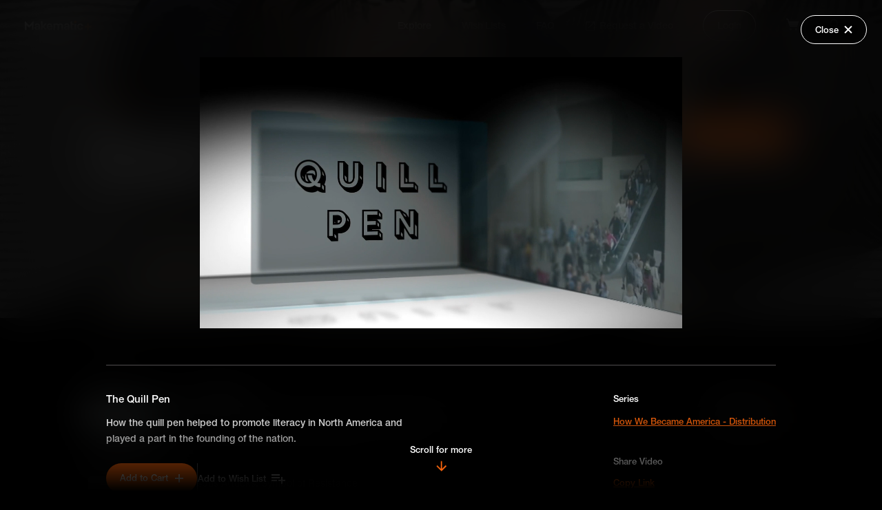

--- FILE ---
content_type: text/html; charset=utf-8
request_url: https://plus.makematic.com/series/abt-pilot-distribution-versions?asset_id=c3jhsqjgyh
body_size: 11849
content:
<!DOCTYPE html>
<html>
  <head>
    <title>Makematic - How We Became America - Distribution  </title>
    <link rel="canonical" href="https://plus.makematic.com/series/abt-pilot-distribution-versions?asset_id=c3jhsqjgyh" />
    <meta name="viewport" content="width=device-width,initial-scale=1">
    <meta name="turbo-cache-control" content="no-cache">
    <meta name="csrf-param" content="authenticity_token" />
<meta name="csrf-token" content="n1C_vh0yqmQ9z3PLSviFGF5ZXpI6rAJzA5wCso8bA9LgMEa0tY5btQg7HMOzGOzFCzDNbeWwYRoQw7xtGInJrA" />
    

    <link rel="stylesheet" href="https://use.typekit.net/ndj8fpu.css">
    <link rel="stylesheet" href="https://cdnjs.cloudflare.com/ajax/libs/animate.css/4.1.1/animate.min.css" data-turbo-track="reload" />

    <link rel="stylesheet" href="https://plus.makematic.com/assets/plus-3dcf7ab1320c217076b9d5bdf68f9bfff0d91091b00c4ce2b5bc5a5bd99a722e.css" data-turbo-track="reload" />
    <script src="https://plus.makematic.com/assets/plus-a78868802f4674eba5c7dbfb7b2d9bb6fe146a81c30ca099821280ffdc1fcba9.js" data-turbo-track="reload" defer="defer"></script>
  </head>

  <body data-controller="body">
    <!-- Header -->
    <turbo-frame id="header">
  <div class="header" class="" data-controller="header toggle" data-header-target="header">
    <div class="header-content">
      <a class="logo-link" data-turbo-frame="_top" href="/">
        <svg xmlns="http://www.w3.org/2000/svg" xmlns:xlink="http://www.w3.org/1999/xlink" width="97px" height="14px" viewBox="0 0 97 14" version="1.1">
    <title>Group</title>
    <g id="Symbols" stroke="none" stroke-width="1" fill="none" fill-rule="evenodd">
        <g id="Sections-/-Prim-Nav" transform="translate(0.000000, -1.000000)" fill-rule="nonzero">
            <g id="Group" transform="translate(0.000000, 1.005618)">
                <path d="M14.0341751,10.6997349 C14.0341751,9.01963155 15.1695241,7.83555874 17.7240593,7.83555874 C18.4120205,7.83502875 19.0966856,7.93197048 19.7582262,8.12357645 L19.7582262,7.32352725 C19.7582262,6.57148101 19.3009329,5.96344362 18.1813526,5.96344362 C17.203691,5.96344362 16.6517852,6.49147609 16.6517852,7.16351741 L14.4441622,7.16351741 C14.4441622,5.41941017 15.7371985,4.01132358 18.2286588,4.01132358 C20.6885817,4.01132358 22.1077679,5.41941017 22.1077679,7.30752627 L22.1077679,13.4359031 L20.010526,13.4359031 L19.8370699,12.4758441 L19.773995,12.4758441 C19.2693954,13.1478854 18.4021149,13.5959129 17.2352285,13.5959129 C15.1852928,13.5959129 14.0341751,12.3478362 14.0341751,10.6997349 L14.0341751,10.6997349 Z M19.7424575,9.99569157 L19.7424575,9.80367976 C19.1608443,9.59282277 18.5465961,9.48984357 17.9290529,9.49966107 C16.8883163,9.49966107 16.3521793,9.94768862 16.3521793,10.603729 C16.3521793,11.2597693 16.8252413,11.7077968 17.7713655,11.7077968 C19.0170956,11.7077968 19.7424575,10.9237486 19.7424575,9.99569157 L19.7424575,9.99569157 Z M12.1419267,0.987137623 L6.32326314,6.8754997 L0.520368289,0.987137623 L0,0.987137623 L0,13.4359031 L2.45992282,13.4359031 L2.45992282,6.47547511 L2.69645386,6.6834879 L6.32326314,10.3637142 L10.0131474,6.63548494 L10.2023722,6.47547511 L10.2023722,13.4359031 L12.662295,13.4359031 L12.662295,0.987137623 L12.1419267,0.987137623 Z M31.6320845,8.81161876 C31.6320845,6.17145641 33.0670394,4.01132358 36.0000243,4.01132358 C38.7122469,4.01132358 40.2418143,6.01144657 40.2418143,8.52360105 L40.2418143,9.45165811 L34.0289323,9.45165811 C34.0447011,10.7157358 34.6754505,11.6117909 36.0315618,11.6117909 C37.0880671,11.6117909 37.6399729,11.1157604 37.813429,10.539725 L40.1156644,10.539725 C39.8633647,12.2198283 38.3811035,13.5800023 36.0315618,13.5800023 C33.2089581,13.5959129 31.6320845,11.4837831 31.6320845,8.81161876 Z M37.8291977,7.88356169 C37.7976602,6.82749675 37.214217,6.01144657 35.9842556,6.01144657 C34.6754505,6.01144657 34.0920073,6.82749675 34.0447011,7.88356169 L37.8291977,7.88356169 Z M55.3798009,7.35552922 L55.3798009,13.4199021 L53.0302592,13.4199021 L53.0302592,8.02757055 C53.0302592,6.8754997 52.5887346,6.17145641 51.4533856,6.17145641 C50.3495741,6.17145641 49.7188247,6.98750659 49.7188247,8.28358629 L49.7188247,13.4039011 L47.3850517,13.4039011 L47.3850517,8.01156956 C47.3850517,6.85949872 46.9435271,6.15545543 45.7924094,6.15545543 C44.7043666,6.15545543 43.9474673,6.95550462 43.9474673,8.2675853 L43.9474673,13.3879002 L41.5979256,13.3879002 L41.5979256,4.17133342 L43.6951675,4.17133342 L43.8686236,5.22739836 L43.9316986,5.22739836 C44.4362981,4.53935605 45.2405036,4.01132358 46.4862338,4.01132358 C47.7635014,4.01132358 48.6938568,4.50735408 49.2142251,5.3874082 L49.2615313,5.3874082 C49.7345934,4.68336491 50.6334114,4.01132358 52.0525976,4.01132358 C54.1025333,4.01132358 55.3798009,5.30740328 55.3798009,7.35552922 Z M56.7516809,10.6997349 C56.7516809,9.01963155 57.8870299,7.83555874 60.4415652,7.83555874 C61.1295264,7.83502875 61.8141914,7.93197048 62.4757321,8.12357645 L62.4757321,7.32352725 C62.4757321,6.57148101 62.0184388,5.96344362 60.8988585,5.96344362 C59.9211969,5.96344362 59.3692911,6.49147609 59.3692911,7.16351741 L57.1616681,7.16351741 C57.1616681,5.41941017 58.4547044,4.01132358 60.9461647,4.01132358 C63.4060875,4.01132358 64.8252738,5.41941017 64.8252738,7.30752627 L64.8252738,13.4359031 L62.7438006,13.4359031 L62.5703445,12.4758441 L62.5072696,12.4758441 C62.00267,13.1478854 61.1353896,13.5959129 59.9685031,13.5959129 C57.9027987,13.5959129 56.7516809,12.3478362 56.7516809,10.6997349 L56.7516809,10.6997349 Z M62.4599634,9.99569157 L62.4599634,9.80367976 C61.8783502,9.59282277 61.264102,9.48984357 60.6465587,9.49966107 C59.6058222,9.49966107 59.0696851,9.94768862 59.0696851,10.603729 C59.0696851,11.2597693 59.5427472,11.7077968 60.4888714,11.7077968 C61.7188328,11.7077968 62.4599634,10.9237486 62.4599634,9.99569157 L62.4599634,9.99569157 Z M31.6163157,12.8438667 L28.0683501,8.50760006 L31.6163157,4.69936589 L31.6163157,4.17133342 L29.1721616,4.17133342 L25.8449583,7.7715548 L25.8449583,0.971136639 L23.6215666,0.971136639 L23.6215666,13.4359031 L25.8449583,13.4359031 L25.8449583,9.24364532 L29.1090867,13.4359031 L31.6163157,13.4359031 L31.6163157,12.8438667 Z M75.9895389,8.79561777 C75.9895389,5.9794446 77.534875,4.01132358 80.3890162,4.01132358 C83.0223952,4.01132358 84.346969,5.62742296 84.4731189,7.69154988 L82.1078085,7.69154988 C82.013196,6.74749183 81.3824466,6.10745248 80.3890162,6.10745248 C79.0486737,6.10745248 78.3863868,7.06751151 78.3863868,8.79561777 C78.3863868,10.523724 79.0486737,11.4837831 80.3890162,11.4837831 C81.4139841,11.4837831 82.013196,10.8597447 82.1235772,9.93168763 L84.4888876,9.93168763 C84.346969,12.0118155 83.0223952,13.579912 80.4363224,13.579912 C77.5821812,13.5959129 75.9895389,11.6437929 75.9895389,8.79561777 Z M70.7385498,11.3717762 C70.4550006,11.4727592 70.1559532,11.5215282 69.8555006,11.515785 C69.051295,11.515785 68.6728454,11.1477624 68.6728454,10.2677083 L68.6728454,6.20345838 L70.8962372,6.20345838 L70.8962372,4.17133342 L68.6728454,4.17133342 L68.6728454,0.971136639 L68.1367083,0.971136639 L66.3233037,1.67517993 L66.3233037,10.7797398 C66.3233037,12.4118401 67.1590467,13.5959129 69.1774449,13.5959129 C69.7574089,13.5953428 70.3349559,13.5200699 70.8962372,13.3718992 L70.8962372,11.3717762 L70.7385498,11.3717762 Z" id="Shape" fill="#FFFFFF"></path>
                <circle id="Oval" fill="#FE670D" cx="73.3208163" cy="1.94227328" r="1.94227328"></circle>
                <polygon id="Path" fill="#FFFFFF" points="71.8641113 4.8556832 74.7775212 4.8556832 74.7775212 13.5959129 71.8641113 13.5959129"></polygon>
                <path d="M92.8580699,3.98532489 L92.8570825,7.57132489 L96.4448623,7.57211729 L96.4448623,9.96331222 L92.8570825,9.96232489 L92.8580699,13.5501046 L90.4668749,13.5501046 L90.4660825,9.96232489 L86.8800825,9.96331222 L86.8800825,7.57211729 L90.4660825,7.57132489 L90.4668749,3.98532489 L92.8580699,3.98532489 Z" id="Combined-Shape" fill="#FE670D"></path>
            </g>
        </g>
    </g>
</svg>

</a>      <nav role="navigation" class="nav">
        <ul class="nav-list">
          <li class="nav-list-item">
            <a class="nav-link active" data-turbo-frame="_top" href="/">Explore</a>
          </li>
          <li class="nav-list-item">
              <a class="nav-link" data-turbo-frame="modal" data-action="body#showModal" href="/login?type=wishlists">Wish Lists</a>
          </li>
          <li class="nav-list-item">
            <a class="nav-link " data-turbo-frame="_top" href="/faq">FAQ</a>
          </li>
          <li class="nav-list-item">
            <a class="nav-link " target="_blank" href="https://yr6jnvaad2i.typeform.com/to/ipkh7MIv">
              <svg xmlns="http://www.w3.org/2000/svg" xmlns:xlink="http://www.w3.org/1999/xlink" width="15px" height="14px" viewBox="0 0 15 14" version="1.1" class="external">
    <title>launch-24px</title>
    <g id="MM+" stroke="none" stroke-width="1" fill="none" fill-rule="evenodd">
        <g id="Search-Module-Copy-2" transform="translate(-618.000000, -318.000000)">
            <g id="Group-3" transform="translate(133.000000, 170.000000)">
                <g id="Group-2" transform="translate(270.000000, 133.000000)">
                    <g id="launch-24px" transform="translate(213.666667, 13.000000)">
                        <polygon id="Path" points="0 0 18 0 18 18 0 18"></polygon>
                        <path d="M14.25,14.25 L3.75,14.25 L3.75,3.75 L9,3.75 L9,2.25 L3.75,2.25 C2.9175,2.25 2.25,2.925 2.25,3.75 L2.25,14.25 C2.25,15.075 2.9175,15.75 3.75,15.75 L14.25,15.75 C15.075,15.75 15.75,15.075 15.75,14.25 L15.75,9 L14.25,9 L14.25,14.25 Z M10.5,2.25 L10.5,3.75 L13.1925,3.75 L5.82,11.1225 L6.8775,12.18 L14.25,4.8075 L14.25,7.5 L15.75,7.5 L15.75,2.25 L10.5,2.25 Z" id="Shape" fill="#FFFFFF" fill-rule="nonzero"></path>
                    </g>
                </g>
            </g>
        </g>
    </g>
</svg>

              <span>Request a Video</span>
</a>          </li>
            <li class="nav-list-item">
              <a class="nav-link nav-link--button" data-turbo-frame="modal" data-action="body#showModal" href="/login">Login</a>
            </li>

            <li class="nav-list-item cart" data-action="click->header#basketToggle">
              <svg xmlns="http://www.w3.org/2000/svg" xmlns:xlink="http://www.w3.org/1999/xlink" width="19px" height="19px" viewBox="0 0 19 19" version="1.1">
    <title>Group 3</title>
    <g id="Symbols" stroke="none" stroke-width="1" fill="none" fill-rule="evenodd">
        <g id="Sections-/-Nav-/-Default" transform="translate(-1063.000000, -42.000000)" fill="#FFFFFF" fill-rule="nonzero">
            <g id="noun-cart-1617499-DF7C07" transform="translate(1063.000000, 42.994382)">
                <g id="Group-3" transform="translate(0.000000, 0.000000)">
                    <path d="M15.9095239,15.6035715 C15.9095239,16.4484132 15.2246036,17.1333335 14.379762,17.1333335 C13.5349204,17.1333335 12.8500001,16.4484132 12.8500001,15.6035715 C12.8500001,14.7587299 13.5349204,14.0738096 14.379762,14.0738096 C15.2246036,14.0738096 15.9095239,14.7587299 15.9095239,15.6035715" id="Path"></path>
                    <path d="M7.95476197,15.6035715 C7.95476197,16.4484132 7.26984166,17.1333335 6.42500005,17.1333335 C5.58015844,17.1333335 4.89523813,16.4484132 4.89523813,15.6035715 C4.89523813,14.7587299 5.58015844,14.0738096 6.42500005,14.0738096 C7.26984166,14.0738096 7.95476197,14.7587299 7.95476197,15.6035715" id="Path"></path>
                    <path d="M16.2766668,10.8919048 C16.0319049,11.687381 15.3588096,12.2380953 14.502143,12.2380953 L6.3026191,12.2380953 C5.44595242,12.2380953 4.7116667,11.687381 4.52809527,10.8919048 L2.08047621,1.71333335 C2.01928573,1.40738096 1.77452382,1.22380953 1.52976192,1.22380953 L0,1.22380953 L0,0 L1.52976192,0 C2.32523811,0 3.05952383,0.55071429 3.30428574,1.34619049 L3.91619051,3.6714286 L18.357143,3.6714286 L16.2766668,10.8919048 Z" id="Path"></path>
                </g>
            </g>
        </g>
    </g>
</svg>

            </li>

          <li class="nav-list-item search " >
            <a data-turbo-frame="_top" href="/search"><svg xmlns="http://www.w3.org/2000/svg" xmlns:xlink="http://www.w3.org/1999/xlink" width="17px" height="17px" viewBox="0 0 17 17" version="1.1">
    <title>Shape Copy 3</title>
    <g id="Symbols" stroke="none" stroke-width="1" fill="none" fill-rule="evenodd">
        <g id="Sections-/-Nav-/-Default" transform="translate(-1127.000000, -44.000000)" fill="#FFFFFF" fill-rule="nonzero">
            <path d="M1138.68699,54.7516573 L1137.96429,54.7516573 L1137.70814,54.504659 C1138.60465,53.4617774 1139.14439,52.1078609 1139.14439,50.6350192 C1139.14439,47.3508569 1136.4823,44.6887642 1133.19813,44.6887642 C1129.91397,44.6887642 1127.25188,47.3508569 1127.25188,50.6350192 C1127.25188,53.9191816 1129.91397,56.5812743 1133.19813,56.5812743 C1134.67098,56.5812743 1136.02489,56.0415373 1137.06777,55.145025 L1137.31477,55.4011713 L1137.31477,56.12387 L1141.88882,60.6887642 L1143.25188,59.3256996 L1138.68699,54.7516573 Z M1133.25188,54.6887642 C1131.03855,54.6887642 1129.25188,52.9020976 1129.25188,50.6887642 C1129.25188,48.4754309 1131.03855,46.6887642 1133.25188,46.6887642 C1135.46521,46.6887642 1137.25188,48.4754309 1137.25188,50.6887642 C1137.25188,52.9020976 1135.46521,54.6887642 1133.25188,54.6887642 Z" id="Shape-Copy-3"></path>
        </g>
    </g>
</svg>
</a>
          </li>
        </ul>
      </nav>
    </div>

    <div class="header-content-mobile">
      <a class="logo-link" data-turbo-frame="_top" href="/">
        <svg xmlns="http://www.w3.org/2000/svg" xmlns:xlink="http://www.w3.org/1999/xlink" width="97px" height="14px" viewBox="0 0 97 14" version="1.1">
    <title>Group</title>
    <g id="Symbols" stroke="none" stroke-width="1" fill="none" fill-rule="evenodd">
        <g id="Sections-/-Prim-Nav" transform="translate(0.000000, -1.000000)" fill-rule="nonzero">
            <g id="Group" transform="translate(0.000000, 1.005618)">
                <path d="M14.0341751,10.6997349 C14.0341751,9.01963155 15.1695241,7.83555874 17.7240593,7.83555874 C18.4120205,7.83502875 19.0966856,7.93197048 19.7582262,8.12357645 L19.7582262,7.32352725 C19.7582262,6.57148101 19.3009329,5.96344362 18.1813526,5.96344362 C17.203691,5.96344362 16.6517852,6.49147609 16.6517852,7.16351741 L14.4441622,7.16351741 C14.4441622,5.41941017 15.7371985,4.01132358 18.2286588,4.01132358 C20.6885817,4.01132358 22.1077679,5.41941017 22.1077679,7.30752627 L22.1077679,13.4359031 L20.010526,13.4359031 L19.8370699,12.4758441 L19.773995,12.4758441 C19.2693954,13.1478854 18.4021149,13.5959129 17.2352285,13.5959129 C15.1852928,13.5959129 14.0341751,12.3478362 14.0341751,10.6997349 L14.0341751,10.6997349 Z M19.7424575,9.99569157 L19.7424575,9.80367976 C19.1608443,9.59282277 18.5465961,9.48984357 17.9290529,9.49966107 C16.8883163,9.49966107 16.3521793,9.94768862 16.3521793,10.603729 C16.3521793,11.2597693 16.8252413,11.7077968 17.7713655,11.7077968 C19.0170956,11.7077968 19.7424575,10.9237486 19.7424575,9.99569157 L19.7424575,9.99569157 Z M12.1419267,0.987137623 L6.32326314,6.8754997 L0.520368289,0.987137623 L0,0.987137623 L0,13.4359031 L2.45992282,13.4359031 L2.45992282,6.47547511 L2.69645386,6.6834879 L6.32326314,10.3637142 L10.0131474,6.63548494 L10.2023722,6.47547511 L10.2023722,13.4359031 L12.662295,13.4359031 L12.662295,0.987137623 L12.1419267,0.987137623 Z M31.6320845,8.81161876 C31.6320845,6.17145641 33.0670394,4.01132358 36.0000243,4.01132358 C38.7122469,4.01132358 40.2418143,6.01144657 40.2418143,8.52360105 L40.2418143,9.45165811 L34.0289323,9.45165811 C34.0447011,10.7157358 34.6754505,11.6117909 36.0315618,11.6117909 C37.0880671,11.6117909 37.6399729,11.1157604 37.813429,10.539725 L40.1156644,10.539725 C39.8633647,12.2198283 38.3811035,13.5800023 36.0315618,13.5800023 C33.2089581,13.5959129 31.6320845,11.4837831 31.6320845,8.81161876 Z M37.8291977,7.88356169 C37.7976602,6.82749675 37.214217,6.01144657 35.9842556,6.01144657 C34.6754505,6.01144657 34.0920073,6.82749675 34.0447011,7.88356169 L37.8291977,7.88356169 Z M55.3798009,7.35552922 L55.3798009,13.4199021 L53.0302592,13.4199021 L53.0302592,8.02757055 C53.0302592,6.8754997 52.5887346,6.17145641 51.4533856,6.17145641 C50.3495741,6.17145641 49.7188247,6.98750659 49.7188247,8.28358629 L49.7188247,13.4039011 L47.3850517,13.4039011 L47.3850517,8.01156956 C47.3850517,6.85949872 46.9435271,6.15545543 45.7924094,6.15545543 C44.7043666,6.15545543 43.9474673,6.95550462 43.9474673,8.2675853 L43.9474673,13.3879002 L41.5979256,13.3879002 L41.5979256,4.17133342 L43.6951675,4.17133342 L43.8686236,5.22739836 L43.9316986,5.22739836 C44.4362981,4.53935605 45.2405036,4.01132358 46.4862338,4.01132358 C47.7635014,4.01132358 48.6938568,4.50735408 49.2142251,5.3874082 L49.2615313,5.3874082 C49.7345934,4.68336491 50.6334114,4.01132358 52.0525976,4.01132358 C54.1025333,4.01132358 55.3798009,5.30740328 55.3798009,7.35552922 Z M56.7516809,10.6997349 C56.7516809,9.01963155 57.8870299,7.83555874 60.4415652,7.83555874 C61.1295264,7.83502875 61.8141914,7.93197048 62.4757321,8.12357645 L62.4757321,7.32352725 C62.4757321,6.57148101 62.0184388,5.96344362 60.8988585,5.96344362 C59.9211969,5.96344362 59.3692911,6.49147609 59.3692911,7.16351741 L57.1616681,7.16351741 C57.1616681,5.41941017 58.4547044,4.01132358 60.9461647,4.01132358 C63.4060875,4.01132358 64.8252738,5.41941017 64.8252738,7.30752627 L64.8252738,13.4359031 L62.7438006,13.4359031 L62.5703445,12.4758441 L62.5072696,12.4758441 C62.00267,13.1478854 61.1353896,13.5959129 59.9685031,13.5959129 C57.9027987,13.5959129 56.7516809,12.3478362 56.7516809,10.6997349 L56.7516809,10.6997349 Z M62.4599634,9.99569157 L62.4599634,9.80367976 C61.8783502,9.59282277 61.264102,9.48984357 60.6465587,9.49966107 C59.6058222,9.49966107 59.0696851,9.94768862 59.0696851,10.603729 C59.0696851,11.2597693 59.5427472,11.7077968 60.4888714,11.7077968 C61.7188328,11.7077968 62.4599634,10.9237486 62.4599634,9.99569157 L62.4599634,9.99569157 Z M31.6163157,12.8438667 L28.0683501,8.50760006 L31.6163157,4.69936589 L31.6163157,4.17133342 L29.1721616,4.17133342 L25.8449583,7.7715548 L25.8449583,0.971136639 L23.6215666,0.971136639 L23.6215666,13.4359031 L25.8449583,13.4359031 L25.8449583,9.24364532 L29.1090867,13.4359031 L31.6163157,13.4359031 L31.6163157,12.8438667 Z M75.9895389,8.79561777 C75.9895389,5.9794446 77.534875,4.01132358 80.3890162,4.01132358 C83.0223952,4.01132358 84.346969,5.62742296 84.4731189,7.69154988 L82.1078085,7.69154988 C82.013196,6.74749183 81.3824466,6.10745248 80.3890162,6.10745248 C79.0486737,6.10745248 78.3863868,7.06751151 78.3863868,8.79561777 C78.3863868,10.523724 79.0486737,11.4837831 80.3890162,11.4837831 C81.4139841,11.4837831 82.013196,10.8597447 82.1235772,9.93168763 L84.4888876,9.93168763 C84.346969,12.0118155 83.0223952,13.579912 80.4363224,13.579912 C77.5821812,13.5959129 75.9895389,11.6437929 75.9895389,8.79561777 Z M70.7385498,11.3717762 C70.4550006,11.4727592 70.1559532,11.5215282 69.8555006,11.515785 C69.051295,11.515785 68.6728454,11.1477624 68.6728454,10.2677083 L68.6728454,6.20345838 L70.8962372,6.20345838 L70.8962372,4.17133342 L68.6728454,4.17133342 L68.6728454,0.971136639 L68.1367083,0.971136639 L66.3233037,1.67517993 L66.3233037,10.7797398 C66.3233037,12.4118401 67.1590467,13.5959129 69.1774449,13.5959129 C69.7574089,13.5953428 70.3349559,13.5200699 70.8962372,13.3718992 L70.8962372,11.3717762 L70.7385498,11.3717762 Z" id="Shape" fill="#FFFFFF"></path>
                <circle id="Oval" fill="#FE670D" cx="73.3208163" cy="1.94227328" r="1.94227328"></circle>
                <polygon id="Path" fill="#FFFFFF" points="71.8641113 4.8556832 74.7775212 4.8556832 74.7775212 13.5959129 71.8641113 13.5959129"></polygon>
                <path d="M92.8580699,3.98532489 L92.8570825,7.57132489 L96.4448623,7.57211729 L96.4448623,9.96331222 L92.8570825,9.96232489 L92.8580699,13.5501046 L90.4668749,13.5501046 L90.4660825,9.96232489 L86.8800825,9.96331222 L86.8800825,7.57211729 L90.4660825,7.57132489 L90.4668749,3.98532489 L92.8580699,3.98532489 Z" id="Combined-Shape" fill="#FE670D"></path>
            </g>
        </g>
    </g>
</svg>

</a>      <div class="mobile-menu">
          <span class="mobile-cart-empty" data-action="click->header#basketToggle">
            <svg xmlns="http://www.w3.org/2000/svg" xmlns:xlink="http://www.w3.org/1999/xlink" width="19px" height="19px" viewBox="0 0 19 19" version="1.1">
    <title>Group 3</title>
    <g id="Symbols" stroke="none" stroke-width="1" fill="none" fill-rule="evenodd">
        <g id="Sections-/-Nav-/-Default" transform="translate(-1063.000000, -42.000000)" fill="#FFFFFF" fill-rule="nonzero">
            <g id="noun-cart-1617499-DF7C07" transform="translate(1063.000000, 42.994382)">
                <g id="Group-3" transform="translate(0.000000, 0.000000)">
                    <path d="M15.9095239,15.6035715 C15.9095239,16.4484132 15.2246036,17.1333335 14.379762,17.1333335 C13.5349204,17.1333335 12.8500001,16.4484132 12.8500001,15.6035715 C12.8500001,14.7587299 13.5349204,14.0738096 14.379762,14.0738096 C15.2246036,14.0738096 15.9095239,14.7587299 15.9095239,15.6035715" id="Path"></path>
                    <path d="M7.95476197,15.6035715 C7.95476197,16.4484132 7.26984166,17.1333335 6.42500005,17.1333335 C5.58015844,17.1333335 4.89523813,16.4484132 4.89523813,15.6035715 C4.89523813,14.7587299 5.58015844,14.0738096 6.42500005,14.0738096 C7.26984166,14.0738096 7.95476197,14.7587299 7.95476197,15.6035715" id="Path"></path>
                    <path d="M16.2766668,10.8919048 C16.0319049,11.687381 15.3588096,12.2380953 14.502143,12.2380953 L6.3026191,12.2380953 C5.44595242,12.2380953 4.7116667,11.687381 4.52809527,10.8919048 L2.08047621,1.71333335 C2.01928573,1.40738096 1.77452382,1.22380953 1.52976192,1.22380953 L0,1.22380953 L0,0 L1.52976192,0 C2.32523811,0 3.05952383,0.55071429 3.30428574,1.34619049 L3.91619051,3.6714286 L18.357143,3.6714286 L16.2766668,10.8919048 Z" id="Path"></path>
                </g>
            </g>
        </g>
    </g>
</svg>

          </span>
        <span class="mobile-search ">
          <a data-turbo-frame="_top" href="/search"><svg xmlns="http://www.w3.org/2000/svg" xmlns:xlink="http://www.w3.org/1999/xlink" width="17px" height="17px" viewBox="0 0 17 17" version="1.1">
    <title>Shape Copy 3</title>
    <g id="Symbols" stroke="none" stroke-width="1" fill="none" fill-rule="evenodd">
        <g id="Sections-/-Nav-/-Default" transform="translate(-1127.000000, -44.000000)" fill="#FFFFFF" fill-rule="nonzero">
            <path d="M1138.68699,54.7516573 L1137.96429,54.7516573 L1137.70814,54.504659 C1138.60465,53.4617774 1139.14439,52.1078609 1139.14439,50.6350192 C1139.14439,47.3508569 1136.4823,44.6887642 1133.19813,44.6887642 C1129.91397,44.6887642 1127.25188,47.3508569 1127.25188,50.6350192 C1127.25188,53.9191816 1129.91397,56.5812743 1133.19813,56.5812743 C1134.67098,56.5812743 1136.02489,56.0415373 1137.06777,55.145025 L1137.31477,55.4011713 L1137.31477,56.12387 L1141.88882,60.6887642 L1143.25188,59.3256996 L1138.68699,54.7516573 Z M1133.25188,54.6887642 C1131.03855,54.6887642 1129.25188,52.9020976 1129.25188,50.6887642 C1129.25188,48.4754309 1131.03855,46.6887642 1133.25188,46.6887642 C1135.46521,46.6887642 1137.25188,48.4754309 1137.25188,50.6887642 C1137.25188,52.9020976 1135.46521,54.6887642 1133.25188,54.6887642 Z" id="Shape-Copy-3"></path>
        </g>
    </g>
</svg>
</a>
        </span>

        <div class="mobile-menu-icon" data-toggle-target="togglable" data-action="click->toggle#toggle">
          <svg xmlns="http://www.w3.org/2000/svg" xmlns:xlink="http://www.w3.org/1999/xlink" width="18px" height="12px" viewBox="0 0 18 12" version="1.1" class="open">
    <title>Shape</title>
    <g id="Symbols" stroke="none" stroke-width="1" fill="none" fill-rule="evenodd">
        <g id="Mobile-/-Nav" transform="translate(-280.000000, -23.000000)" fill-rule="nonzero">
            <path d="M280,35 L297.684211,35 L297.684211,33.1052632 L280,33.1052632 L280,35 Z M280,29.9473684 L297.684211,29.9473684 L297.684211,28.0526316 L280,28.0526316 L280,29.9473684 Z M280,23 L280,24.8947368 L297.684211,24.8947368 L297.684211,23 L280,23 Z" id="Shape"></path>
        </g>
    </g>
</svg>

          <svg xmlns="http://www.w3.org/2000/svg" xmlns:xlink="http://www.w3.org/1999/xlink" width="16px" height="16px" viewBox="0 0 16 16" version="1.1" class="close">
    <title>Group 3</title>
    <g id="Phase-4" stroke="none" stroke-width="1" fill="none" fill-rule="evenodd" stroke-linecap="square" stroke-linejoin="round">
        <g id="Client-Default-View-(Mobile)-Copy-5" transform="translate(-284.000000, -22.000000)" stroke-width="2">
            <g id="Group-3" transform="translate(286.000000, 24.000000)">
                <line x1="0" y1="0" x2="12" y2="12" id="Path"></line>
                <line x1="12" y1="0" x2="0" y2="12" id="Path"></line>
            </g>
        </g>
    </g>
</svg>

        </div>
      </div>
    </div>

    <div data-toggle-target="togglable" class="mobile-nav-container">
      <div class="mobile-nav">
        <div class="top-nav">
          <a class="mobile-link active" data-turbo-frame="_top" href="/">Explore</a>
            <a class="mobile-link " data-turbo-frame="modal" data-action="body#showModal" href="/login?type=wishlists">Wish Lists</a>
          <a class="mobile-link " data-turbo-frame="_top" href="/faq">FAQ</a>
            <a class="mobile-link" data-turbo-frame="modal" data-action="body#showModal" href="/login">Login</a>
        </div>
      </div>  
    </div>
  </div>
</turbo-frame>
    
    <!-- Main -->
    <div class="series--hero">
  
  <div class="background">
    <div class="image" style="background-image: url(https://api.makematic.com/derivations/image/thumbnail/2400/640/eyJpZCI6IjQwMzI0ODkzY2I3ZDcyODJmZjg2ZmM3YTZlMTg1NWZhLmpwZyIsInN0b3JhZ2UiOiJzdG9yZSJ9?signature=083d78c3744bb8ffea2f6e9abd82d4b65e197aa2e8eecc4191b4a0a5f63b36de)"></div>
  </div>

  <div class="hero-wrapper">
    <a class="back-link back-link--orange" data-turbo-frame="_top" href="/"><svg xmlns="http://www.w3.org/2000/svg" xmlns:xlink="http://www.w3.org/1999/xlink" width="24px" height="12px" viewBox="0 0 24 12" version="1.1">
    <title>keyboard-arrow-left</title>
    <g id="Phase-1b" stroke="none" stroke-width="1" fill="none" fill-rule="evenodd">
        <g id="Batch-Download" transform="translate(-67.000000, -137.000000)">
            <g id="keyboard-arrow-left" transform="translate(68.000000, 138.000000)" stroke="#FE670D" stroke-linecap="round" stroke-linejoin="round">
                <polyline id="Path" points="5.04166667 9.62225 0.458333333 5.03891667 5.04166667 0.455583333"></polyline>
                <line x1="0.458333333" y1="5.03891667" x2="21.5416667" y2="5.03891667" id="Path"></line>
            </g>
        </g>
    </g>
</svg>
<span>Back</span></a>
    <div class="main">
      
      <turbo-frame id="series_description">
        <div class="details animate__animated" data-animate-in="animate__fadeIn" data-animate-out="animate__fadeOut">
          <h1 class="title">How We Became America - Distribution  </h1>
          <p class="description" ></p>

        </div>
</turbo-frame>
        <div class="actions">
          
          <div>
            <button data-controller="clipboard" data-clipboard-content-value="https://plus.makematic.com/series/abt-pilot-distribution-versions" data-action="clipboard#copy" class="button button--hollow-white">
  <input type="hidden" value="https://plus.makematic.com/series/abt-pilot-distribution-versions" data-clipboard-target="value" readonly="readonly" style="position: absolute; left: -9999px">
  
              Share

</button>            <turbo-frame id="add_to_cart_series_208">
  
    <form class="button_to" method="post" action="/cart/series/208"><button class="button button--orange" type="submit">
      <span>Add Series to Cart</span>
      <svg xmlns="http://www.w3.org/2000/svg" height="12" viewBox="0 0 12 12" width="12"><g fill="none" fill-rule="evenodd" stroke="#fff" stroke-linejoin="round" stroke-width="1.8"><path d="m6 0v12"></path><path d="m12 6h-12"></path></g></svg>

</button><input type="hidden" name="authenticity_token" value="ZBESeACaffL4ofqWowmPu5FzH3z1Jifwn7PkjNSJoqP4soRALDRGiLCGZ3S34b_x3ybsjZYiTV01ewrVbGgBfg" autocomplete="off" /></form>  
</turbo-frame>
          </div>


           <turbo-frame class="wishlist-action" id="add_to_wishlist_series_208">

    Or 
    <a data-turbo-frame="modal" data-action="click-&gt;body#showModal" href="/wishlists/choose?series_id=abt-pilot-distribution-versions">
      <span>Add Series to Wish List</span>
</a>  
</turbo-frame>
        </div>
      
    </div>
  </div>
</div>


<main>
  <div class="outer-wrapper">
    <div class="assets--list">
      

        <div class="season">
          <h3 class="season-title">Season 1</h3>
            <!-- Dispay Grid Version in Mobile -->
            <turbo-frame class="assets--grid-asset" id="assets_grid_asset_component_asset_2293">
  <div>
    <a class="image" data-turbo-frame="modal" data-action="click-&gt;body#showModal" href="/assets/t4lhi63vbr">
      <img loading="lazy" src="https://api.makematic.com/derivations/image/thumbnail/700/395/eyJpZCI6IjI1ZmViOTdjNjc2ZDc3ZTM3NDg2ZDdlNTkzZTVkODIzLmpwZyIsInN0b3JhZ2UiOiJzdG9yZSJ9?signature=420d4174adbb00e650d8afa3b768d02c0d527f163dccd3e7db02fc3af02f2039" />
</a>    <a class="detail" data-turbo-frame="modal" data-action="click-&gt;body#showModal" href="/assets/t4lhi63vbr">
      <div class="title">
        The Case Shot
      </div>
      <div class="description">Learn about the case shot, as well as other cannon fired projectiles and the key role they played in the American revolutionary war.</div>
</a>  </div>
  <div class="actions">
         
  <turbo-frame id="add_to_wishlist_asset_2293">

    <a class="add-to-wishlist" data-turbo-frame="modal" data-action="click-&gt;body#showModal" id="add_to_wishlist_asset_2293" href="/wishlists/choose?asset_id=t4lhi63vbr">
      <span>Add to Wish List</span>
      <svg xmlns="http://www.w3.org/2000/svg" xmlns:xlink="http://www.w3.org/1999/xlink" width="20px" height="15px" viewBox="0 0 20 15" version="1.1">
    <title>Group</title>
    <g id="Symbols" stroke="none" stroke-width="1" fill-rule="evenodd">
        <g id="Icons-/-Wishlist" transform="translate(-5.000000, -6.000000)" fill-rule="nonzero">
            <g id="Group" transform="translate(5.000000, 6.000000)">
                <polygon id="Path-Copy-13" points="12 4.04761905 0 4.04761905 0 6.07142857 12 6.07142857"></polygon>
                <polygon id="Path-Copy-14" points="12 0 0 0 0 2.02380952 12 2.02380952"></polygon>
                <polygon id="Path-Copy-15" points="16 8.0952381 16 4.04761905 14 4.04761905 14 8.0952381 10 8.0952381 10 10.1190476 14 10.1190476 14 14.1666667 16 14.1666667 16 10.1190476 20 10.1190476 20 8.0952381"></polygon>
                <polygon id="Path-Copy-16" points="0 10.1190476 8 10.1190476 8 8.0952381 0 8.0952381"></polygon>
            </g>
        </g>
    </g>
</svg>

</a>    
</turbo-frame>
         <turbo-frame class="assets--add-to-cart" id="add_to_cart_grid_asset_2293">

    <form class="button_to" method="post" action="/cart/assets/2293"><button class="button button--add-to-cart" type="submit">
      <span>Add to Cart</span>
      <svg xmlns="http://www.w3.org/2000/svg" height="12" viewBox="0 0 12 12" width="12"><g fill="none" fill-rule="evenodd" stroke-linejoin="round" stroke-width="1.8"><path d="m6 0v12"></path><path d="m12 6h-12"></path></g></svg>

</button><input type="hidden" name="authenticity_token" value="X3_qQUHIVWQgWGwNmXiB0L3G2uhxSWsCQsrBS6nEnfiRHaTVBnUVH6zU7Skn5JKgXG4Jtp7HiASMkcMygWotHg" autocomplete="off" /></form>  
</turbo-frame>         
  </div>
</turbo-frame>

            <turbo-frame class="assets--list-asset" id="assets_list_asset_component_asset_2293">
  
  <a class="image" data-turbo-frame="modal" data-action="click-&gt;body#showModal" href="/assets/t4lhi63vbr">
    <img width="118px" height="67px" loading="lazy" src="https://api.makematic.com/derivations/image/thumbnail/236/134/eyJpZCI6IjI1ZmViOTdjNjc2ZDc3ZTM3NDg2ZDdlNTkzZTVkODIzLmpwZyIsInN0b3JhZ2UiOiJzdG9yZSJ9?signature=00522d21799be9cac1115ee9d1db9f7fc423ede80ce5b141a2f9fd95ced1eb81" />
</a>
  <div class="detail">    
    <a data-turbo-frame="modal" data-action="click-&gt;body#showModal" href="/assets/t4lhi63vbr">
      <div class="title">
        The Case Shot
      </div>
      <div class="description">Learn about the case shot, as well as other cannon fired projectiles and the key role they played in the American revolutionary war.</div>
</a>  </div>

  <div class="actions">
         <turbo-frame class="assets--add-to-cart" id="add_to_cart_list_asset_2293">

    <form class="button_to" method="post" action="/cart/assets/2293"><button class="button button--add-to-cart" type="submit">
      <span>Add to Cart</span>
      <svg xmlns="http://www.w3.org/2000/svg" height="12" viewBox="0 0 12 12" width="12"><g fill="none" fill-rule="evenodd" stroke-linejoin="round" stroke-width="1.8"><path d="m6 0v12"></path><path d="m12 6h-12"></path></g></svg>

</button><input type="hidden" name="authenticity_token" value="70epAQI2xU7cX3IvebE9GuDfXaPdLsS94R2ePYbyDOAhJeeVRYuFNVDT8wvHLS5qAXeO_TKgJ7svRpxErly8Bg" autocomplete="off" /></form>  
</turbo-frame>
         
  <turbo-frame id="add_to_wishlist_asset_2293">

    <a class="add-to-wishlist" data-turbo-frame="modal" data-action="click-&gt;body#showModal" id="add_to_wishlist_asset_2293" href="/wishlists/choose?asset_id=t4lhi63vbr">
      <span>Add to Wish List</span>
      <svg xmlns="http://www.w3.org/2000/svg" xmlns:xlink="http://www.w3.org/1999/xlink" width="20px" height="15px" viewBox="0 0 20 15" version="1.1">
    <title>Group</title>
    <g id="Symbols" stroke="none" stroke-width="1" fill-rule="evenodd">
        <g id="Icons-/-Wishlist" transform="translate(-5.000000, -6.000000)" fill-rule="nonzero">
            <g id="Group" transform="translate(5.000000, 6.000000)">
                <polygon id="Path-Copy-13" points="12 4.04761905 0 4.04761905 0 6.07142857 12 6.07142857"></polygon>
                <polygon id="Path-Copy-14" points="12 0 0 0 0 2.02380952 12 2.02380952"></polygon>
                <polygon id="Path-Copy-15" points="16 8.0952381 16 4.04761905 14 4.04761905 14 8.0952381 10 8.0952381 10 10.1190476 14 10.1190476 14 14.1666667 16 14.1666667 16 10.1190476 20 10.1190476 20 8.0952381"></polygon>
                <polygon id="Path-Copy-16" points="0 10.1190476 8 10.1190476 8 8.0952381 0 8.0952381"></polygon>
            </g>
        </g>
    </g>
</svg>

</a>    
</turbo-frame>        
  </div>
</turbo-frame>
            <!-- Dispay Grid Version in Mobile -->
            <turbo-frame class="assets--grid-asset" id="assets_grid_asset_component_asset_2292">
  <div>
    <a class="image" data-turbo-frame="modal" data-action="click-&gt;body#showModal" href="/assets/w6t6864lxd">
      <img loading="lazy" src="https://api.makematic.com/derivations/image/thumbnail/700/395/eyJpZCI6IjIxMDMyOTAxYzZiNDdmYzY5ZWJmMTJmNjQzYWJkMmJjLmpwZyIsInN0b3JhZ2UiOiJzdG9yZSJ9?signature=348e7b80d4b1d04b1092a99174927906a2fbf6ccb0143a4d8d75deceb84e2e6b" />
</a>    <a class="detail" data-turbo-frame="modal" data-action="click-&gt;body#showModal" href="/assets/w6t6864lxd">
      <div class="title">
        Crispus Attucks: Symbol of Resistance
      </div>
      <div class="description">The first person to die in the American Revolution, Crispus Attucks became a symbol of resistance against British rule.</div>
</a>  </div>
  <div class="actions">
         
  <turbo-frame id="add_to_wishlist_asset_2292">

    <a class="add-to-wishlist" data-turbo-frame="modal" data-action="click-&gt;body#showModal" id="add_to_wishlist_asset_2292" href="/wishlists/choose?asset_id=w6t6864lxd">
      <span>Add to Wish List</span>
      <svg xmlns="http://www.w3.org/2000/svg" xmlns:xlink="http://www.w3.org/1999/xlink" width="20px" height="15px" viewBox="0 0 20 15" version="1.1">
    <title>Group</title>
    <g id="Symbols" stroke="none" stroke-width="1" fill-rule="evenodd">
        <g id="Icons-/-Wishlist" transform="translate(-5.000000, -6.000000)" fill-rule="nonzero">
            <g id="Group" transform="translate(5.000000, 6.000000)">
                <polygon id="Path-Copy-13" points="12 4.04761905 0 4.04761905 0 6.07142857 12 6.07142857"></polygon>
                <polygon id="Path-Copy-14" points="12 0 0 0 0 2.02380952 12 2.02380952"></polygon>
                <polygon id="Path-Copy-15" points="16 8.0952381 16 4.04761905 14 4.04761905 14 8.0952381 10 8.0952381 10 10.1190476 14 10.1190476 14 14.1666667 16 14.1666667 16 10.1190476 20 10.1190476 20 8.0952381"></polygon>
                <polygon id="Path-Copy-16" points="0 10.1190476 8 10.1190476 8 8.0952381 0 8.0952381"></polygon>
            </g>
        </g>
    </g>
</svg>

</a>    
</turbo-frame>
         <turbo-frame class="assets--add-to-cart" id="add_to_cart_grid_asset_2292">

    <form class="button_to" method="post" action="/cart/assets/2292"><button class="button button--add-to-cart" type="submit">
      <span>Add to Cart</span>
      <svg xmlns="http://www.w3.org/2000/svg" height="12" viewBox="0 0 12 12" width="12"><g fill="none" fill-rule="evenodd" stroke-linejoin="round" stroke-width="1.8"><path d="m6 0v12"></path><path d="m12 6h-12"></path></g></svg>

</button><input type="hidden" name="authenticity_token" value="3WdcDzcADvXmpQiSorIIGxuxJS2_vvExMR3F9IKWxJDbB5DHuKOjuIaY_EUGM0KpcvZISSbOpcyKGelqWI0rsQ" autocomplete="off" /></form>  
</turbo-frame>         
  </div>
</turbo-frame>

            <turbo-frame class="assets--list-asset" id="assets_list_asset_component_asset_2292">
  
  <a class="image" data-turbo-frame="modal" data-action="click-&gt;body#showModal" href="/assets/w6t6864lxd">
    <img width="118px" height="67px" loading="lazy" src="https://api.makematic.com/derivations/image/thumbnail/236/134/eyJpZCI6IjIxMDMyOTAxYzZiNDdmYzY5ZWJmMTJmNjQzYWJkMmJjLmpwZyIsInN0b3JhZ2UiOiJzdG9yZSJ9?signature=389c91b309f8bc99d318cbebbb052be885e9b5741b8434b3a07b25c7dd159ae5" />
</a>
  <div class="detail">    
    <a data-turbo-frame="modal" data-action="click-&gt;body#showModal" href="/assets/w6t6864lxd">
      <div class="title">
        Crispus Attucks: Symbol of Resistance
      </div>
      <div class="description">The first person to die in the American Revolution, Crispus Attucks became a symbol of resistance against British rule.</div>
</a>  </div>

  <div class="actions">
         <turbo-frame class="assets--add-to-cart" id="add_to_cart_list_asset_2292">

    <form class="button_to" method="post" action="/cart/assets/2292"><button class="button button--add-to-cart" type="submit">
      <span>Add to Cart</span>
      <svg xmlns="http://www.w3.org/2000/svg" height="12" viewBox="0 0 12 12" width="12"><g fill="none" fill-rule="evenodd" stroke-linejoin="round" stroke-width="1.8"><path d="m6 0v12"></path><path d="m12 6h-12"></path></g></svg>

</button><input type="hidden" name="authenticity_token" value="joennBPfNrJEBCOSdH4pSknsuRUZy1Em0wHgys2gk8uI52tUnHyb_yQ510XQ_2P4IKvUcYC7BdtoBcxUF7t86g" autocomplete="off" /></form>  
</turbo-frame>
         
  <turbo-frame id="add_to_wishlist_asset_2292">

    <a class="add-to-wishlist" data-turbo-frame="modal" data-action="click-&gt;body#showModal" id="add_to_wishlist_asset_2292" href="/wishlists/choose?asset_id=w6t6864lxd">
      <span>Add to Wish List</span>
      <svg xmlns="http://www.w3.org/2000/svg" xmlns:xlink="http://www.w3.org/1999/xlink" width="20px" height="15px" viewBox="0 0 20 15" version="1.1">
    <title>Group</title>
    <g id="Symbols" stroke="none" stroke-width="1" fill-rule="evenodd">
        <g id="Icons-/-Wishlist" transform="translate(-5.000000, -6.000000)" fill-rule="nonzero">
            <g id="Group" transform="translate(5.000000, 6.000000)">
                <polygon id="Path-Copy-13" points="12 4.04761905 0 4.04761905 0 6.07142857 12 6.07142857"></polygon>
                <polygon id="Path-Copy-14" points="12 0 0 0 0 2.02380952 12 2.02380952"></polygon>
                <polygon id="Path-Copy-15" points="16 8.0952381 16 4.04761905 14 4.04761905 14 8.0952381 10 8.0952381 10 10.1190476 14 10.1190476 14 14.1666667 16 14.1666667 16 10.1190476 20 10.1190476 20 8.0952381"></polygon>
                <polygon id="Path-Copy-16" points="0 10.1190476 8 10.1190476 8 8.0952381 0 8.0952381"></polygon>
            </g>
        </g>
    </g>
</svg>

</a>    
</turbo-frame>        
  </div>
</turbo-frame>
            <!-- Dispay Grid Version in Mobile -->
            <turbo-frame class="assets--grid-asset" id="assets_grid_asset_component_asset_2291">
  <div>
    <a class="image" data-turbo-frame="modal" data-action="click-&gt;body#showModal" href="/assets/xv7l2x7swo">
      <img loading="lazy" src="https://api.makematic.com/derivations/image/thumbnail/700/395/eyJpZCI6IjkyOWJiZmVlNDc4MDhlNzlmYjUzNWI5YjJjMTEwNDM0LmpwZyIsInN0b3JhZ2UiOiJzdG9yZSJ9?signature=b1cc037458cf722fd6955912826a701e82957d81594c5b620acf70c7cc9427fe" />
</a>    <a class="detail" data-turbo-frame="modal" data-action="click-&gt;body#showModal" href="/assets/xv7l2x7swo">
      <div class="title">
        The Horn Work
      </div>
      <div class="description">It struck fear into the hearts of the British – rising 30-feet high and stretching three blocks long. The most terrifying object in US history – the Horn Work!</div>
</a>  </div>
  <div class="actions">
         
  <turbo-frame id="add_to_wishlist_asset_2291">

    <a class="add-to-wishlist" data-turbo-frame="modal" data-action="click-&gt;body#showModal" id="add_to_wishlist_asset_2291" href="/wishlists/choose?asset_id=xv7l2x7swo">
      <span>Add to Wish List</span>
      <svg xmlns="http://www.w3.org/2000/svg" xmlns:xlink="http://www.w3.org/1999/xlink" width="20px" height="15px" viewBox="0 0 20 15" version="1.1">
    <title>Group</title>
    <g id="Symbols" stroke="none" stroke-width="1" fill-rule="evenodd">
        <g id="Icons-/-Wishlist" transform="translate(-5.000000, -6.000000)" fill-rule="nonzero">
            <g id="Group" transform="translate(5.000000, 6.000000)">
                <polygon id="Path-Copy-13" points="12 4.04761905 0 4.04761905 0 6.07142857 12 6.07142857"></polygon>
                <polygon id="Path-Copy-14" points="12 0 0 0 0 2.02380952 12 2.02380952"></polygon>
                <polygon id="Path-Copy-15" points="16 8.0952381 16 4.04761905 14 4.04761905 14 8.0952381 10 8.0952381 10 10.1190476 14 10.1190476 14 14.1666667 16 14.1666667 16 10.1190476 20 10.1190476 20 8.0952381"></polygon>
                <polygon id="Path-Copy-16" points="0 10.1190476 8 10.1190476 8 8.0952381 0 8.0952381"></polygon>
            </g>
        </g>
    </g>
</svg>

</a>    
</turbo-frame>
         <turbo-frame class="assets--add-to-cart" id="add_to_cart_grid_asset_2291">

    <form class="button_to" method="post" action="/cart/assets/2291"><button class="button button--add-to-cart" type="submit">
      <span>Add to Cart</span>
      <svg xmlns="http://www.w3.org/2000/svg" height="12" viewBox="0 0 12 12" width="12"><g fill="none" fill-rule="evenodd" stroke-linejoin="round" stroke-width="1.8"><path d="m6 0v12"></path><path d="m12 6h-12"></path></g></svg>

</button><input type="hidden" name="authenticity_token" value="GJqFm7Rr9c00okHduGCoY0ztNsuGC6iiEGQUdoRCP0cNEHaLx7Ni9xm3p1Dg9j3OOjqls6e8MJkc8oL462nzCA" autocomplete="off" /></form>  
</turbo-frame>         
  </div>
</turbo-frame>

            <turbo-frame class="assets--list-asset" id="assets_list_asset_component_asset_2291">
  
  <a class="image" data-turbo-frame="modal" data-action="click-&gt;body#showModal" href="/assets/xv7l2x7swo">
    <img width="118px" height="67px" loading="lazy" src="https://api.makematic.com/derivations/image/thumbnail/236/134/eyJpZCI6IjkyOWJiZmVlNDc4MDhlNzlmYjUzNWI5YjJjMTEwNDM0LmpwZyIsInN0b3JhZ2UiOiJzdG9yZSJ9?signature=e6aac96a9b680bed846b05968451d0e700c3010e007b3b324394f75b1270d477" />
</a>
  <div class="detail">    
    <a data-turbo-frame="modal" data-action="click-&gt;body#showModal" href="/assets/xv7l2x7swo">
      <div class="title">
        The Horn Work
      </div>
      <div class="description">It struck fear into the hearts of the British – rising 30-feet high and stretching three blocks long. The most terrifying object in US history – the Horn Work!</div>
</a>  </div>

  <div class="actions">
         <turbo-frame class="assets--add-to-cart" id="add_to_cart_list_asset_2291">

    <form class="button_to" method="post" action="/cart/assets/2291"><button class="button button--add-to-cart" type="submit">
      <span>Add to Cart</span>
      <svg xmlns="http://www.w3.org/2000/svg" height="12" viewBox="0 0 12 12" width="12"><g fill="none" fill-rule="evenodd" stroke-linejoin="round" stroke-width="1.8"><path d="m6 0v12"></path><path d="m12 6h-12"></path></g></svg>

</button><input type="hidden" name="authenticity_token" value="4kzY9ML3S4uf-JBNTmZ2Gpty0_e0yLKZJj46Wz_l_u73xivksS_csbLtdsAW8OO37aVAj5V_KqIqqKzVUM4yoQ" autocomplete="off" /></form>  
</turbo-frame>
         
  <turbo-frame id="add_to_wishlist_asset_2291">

    <a class="add-to-wishlist" data-turbo-frame="modal" data-action="click-&gt;body#showModal" id="add_to_wishlist_asset_2291" href="/wishlists/choose?asset_id=xv7l2x7swo">
      <span>Add to Wish List</span>
      <svg xmlns="http://www.w3.org/2000/svg" xmlns:xlink="http://www.w3.org/1999/xlink" width="20px" height="15px" viewBox="0 0 20 15" version="1.1">
    <title>Group</title>
    <g id="Symbols" stroke="none" stroke-width="1" fill-rule="evenodd">
        <g id="Icons-/-Wishlist" transform="translate(-5.000000, -6.000000)" fill-rule="nonzero">
            <g id="Group" transform="translate(5.000000, 6.000000)">
                <polygon id="Path-Copy-13" points="12 4.04761905 0 4.04761905 0 6.07142857 12 6.07142857"></polygon>
                <polygon id="Path-Copy-14" points="12 0 0 0 0 2.02380952 12 2.02380952"></polygon>
                <polygon id="Path-Copy-15" points="16 8.0952381 16 4.04761905 14 4.04761905 14 8.0952381 10 8.0952381 10 10.1190476 14 10.1190476 14 14.1666667 16 14.1666667 16 10.1190476 20 10.1190476 20 8.0952381"></polygon>
                <polygon id="Path-Copy-16" points="0 10.1190476 8 10.1190476 8 8.0952381 0 8.0952381"></polygon>
            </g>
        </g>
    </g>
</svg>

</a>    
</turbo-frame>        
  </div>
</turbo-frame>
            <!-- Dispay Grid Version in Mobile -->
            <turbo-frame class="assets--grid-asset" id="assets_grid_asset_component_asset_2290">
  <div>
    <a class="image" data-turbo-frame="modal" data-action="click-&gt;body#showModal" href="/assets/4mmwci8pjr">
      <img loading="lazy" src="https://api.makematic.com/derivations/image/thumbnail/700/395/eyJpZCI6ImZmYWJlYWEwOWM0ODYxMDE1MWU2MTQ0MTVkMzU4Y2VjLmpwZyIsInN0b3JhZ2UiOiJzdG9yZSJ9?signature=1482898e1c747c6a29204f057f352cec68812a8949014fb63659905842757c10" />
</a>    <a class="detail" data-turbo-frame="modal" data-action="click-&gt;body#showModal" href="/assets/4mmwci8pjr">
      <div class="title">
        Peter Harris: The Catawba Who Fought For Independence
      </div>
      <div class="description">The American Revolution was a war that involved many different people and forced Native Americans to choose sides, like Continental Army hero, Peter Harris.</div>
</a>  </div>
  <div class="actions">
         
  <turbo-frame id="add_to_wishlist_asset_2290">

    <a class="add-to-wishlist" data-turbo-frame="modal" data-action="click-&gt;body#showModal" id="add_to_wishlist_asset_2290" href="/wishlists/choose?asset_id=4mmwci8pjr">
      <span>Add to Wish List</span>
      <svg xmlns="http://www.w3.org/2000/svg" xmlns:xlink="http://www.w3.org/1999/xlink" width="20px" height="15px" viewBox="0 0 20 15" version="1.1">
    <title>Group</title>
    <g id="Symbols" stroke="none" stroke-width="1" fill-rule="evenodd">
        <g id="Icons-/-Wishlist" transform="translate(-5.000000, -6.000000)" fill-rule="nonzero">
            <g id="Group" transform="translate(5.000000, 6.000000)">
                <polygon id="Path-Copy-13" points="12 4.04761905 0 4.04761905 0 6.07142857 12 6.07142857"></polygon>
                <polygon id="Path-Copy-14" points="12 0 0 0 0 2.02380952 12 2.02380952"></polygon>
                <polygon id="Path-Copy-15" points="16 8.0952381 16 4.04761905 14 4.04761905 14 8.0952381 10 8.0952381 10 10.1190476 14 10.1190476 14 14.1666667 16 14.1666667 16 10.1190476 20 10.1190476 20 8.0952381"></polygon>
                <polygon id="Path-Copy-16" points="0 10.1190476 8 10.1190476 8 8.0952381 0 8.0952381"></polygon>
            </g>
        </g>
    </g>
</svg>

</a>    
</turbo-frame>
         <turbo-frame class="assets--add-to-cart" id="add_to_cart_grid_asset_2290">

    <form class="button_to" method="post" action="/cart/assets/2290"><button class="button button--add-to-cart" type="submit">
      <span>Add to Cart</span>
      <svg xmlns="http://www.w3.org/2000/svg" height="12" viewBox="0 0 12 12" width="12"><g fill="none" fill-rule="evenodd" stroke-linejoin="round" stroke-width="1.8"><path d="m6 0v12"></path><path d="m12 6h-12"></path></g></svg>

</button><input type="hidden" name="authenticity_token" value="3dNI-8CirjRTGGBBGEJ_W9ly5TTZoKWNrFoLUMFezQMP-cMvZG2k5-ViirMP8UUqgmXCxg5CNYtd1qSJROFQHg" autocomplete="off" /></form>  
</turbo-frame>         
  </div>
</turbo-frame>

            <turbo-frame class="assets--list-asset" id="assets_list_asset_component_asset_2290">
  
  <a class="image" data-turbo-frame="modal" data-action="click-&gt;body#showModal" href="/assets/4mmwci8pjr">
    <img width="118px" height="67px" loading="lazy" src="https://api.makematic.com/derivations/image/thumbnail/236/134/eyJpZCI6ImZmYWJlYWEwOWM0ODYxMDE1MWU2MTQ0MTVkMzU4Y2VjLmpwZyIsInN0b3JhZ2UiOiJzdG9yZSJ9?signature=d5630f14885e9491710ab567b21edc5e4d306596c0d5598d11cce653a25755fb" />
</a>
  <div class="detail">    
    <a data-turbo-frame="modal" data-action="click-&gt;body#showModal" href="/assets/4mmwci8pjr">
      <div class="title">
        Peter Harris: The Catawba Who Fought For Independence
      </div>
      <div class="description">The American Revolution was a war that involved many different people and forced Native Americans to choose sides, like Continental Army hero, Peter Harris.</div>
</a>  </div>

  <div class="actions">
         <turbo-frame class="assets--add-to-cart" id="add_to_cart_list_asset_2290">

    <form class="button_to" method="post" action="/cart/assets/2290"><button class="button button--add-to-cart" type="submit">
      <span>Add to Cart</span>
      <svg xmlns="http://www.w3.org/2000/svg" height="12" viewBox="0 0 12 12" width="12"><g fill="none" fill-rule="evenodd" stroke-linejoin="round" stroke-width="1.8"><path d="m6 0v12"></path><path d="m12 6h-12"></path></g></svg>

</button><input type="hidden" name="authenticity_token" value="foHrdm-JRJrgZjYS2evnKFSlBgipDCI96caYNbi15TWsq2Ciy0ZOSVYc3ODOWN1ZD7Ih-n7usjsYSjfsPQp4KA" autocomplete="off" /></form>  
</turbo-frame>
         
  <turbo-frame id="add_to_wishlist_asset_2290">

    <a class="add-to-wishlist" data-turbo-frame="modal" data-action="click-&gt;body#showModal" id="add_to_wishlist_asset_2290" href="/wishlists/choose?asset_id=4mmwci8pjr">
      <span>Add to Wish List</span>
      <svg xmlns="http://www.w3.org/2000/svg" xmlns:xlink="http://www.w3.org/1999/xlink" width="20px" height="15px" viewBox="0 0 20 15" version="1.1">
    <title>Group</title>
    <g id="Symbols" stroke="none" stroke-width="1" fill-rule="evenodd">
        <g id="Icons-/-Wishlist" transform="translate(-5.000000, -6.000000)" fill-rule="nonzero">
            <g id="Group" transform="translate(5.000000, 6.000000)">
                <polygon id="Path-Copy-13" points="12 4.04761905 0 4.04761905 0 6.07142857 12 6.07142857"></polygon>
                <polygon id="Path-Copy-14" points="12 0 0 0 0 2.02380952 12 2.02380952"></polygon>
                <polygon id="Path-Copy-15" points="16 8.0952381 16 4.04761905 14 4.04761905 14 8.0952381 10 8.0952381 10 10.1190476 14 10.1190476 14 14.1666667 16 14.1666667 16 10.1190476 20 10.1190476 20 8.0952381"></polygon>
                <polygon id="Path-Copy-16" points="0 10.1190476 8 10.1190476 8 8.0952381 0 8.0952381"></polygon>
            </g>
        </g>
    </g>
</svg>

</a>    
</turbo-frame>        
  </div>
</turbo-frame>
            <!-- Dispay Grid Version in Mobile -->
            <turbo-frame class="assets--grid-asset" id="assets_grid_asset_component_asset_2305">
  <div>
    <a class="image" data-turbo-frame="modal" data-action="click-&gt;body#showModal" href="/assets/nc47de3z52">
      <img loading="lazy" src="https://api.makematic.com/derivations/image/thumbnail/700/395/eyJpZCI6ImRhMmM5ODBkY2MyYjkzYmY2YzlmOGUyNGRlNjZkNGZmLmpwZyIsInN0b3JhZ2UiOiJzdG9yZSJ9?signature=21a224be8128e455f067ebd7b25b72676960d267eb90c90adf8be6a1341ebbc8" />
</a>    <a class="detail" data-turbo-frame="modal" data-action="click-&gt;body#showModal" href="/assets/nc47de3z52">
      <div class="title">
        Floating Hospital Ships
      </div>
      <div class="description">The history of hospital ships and how they have helped save lives throughout the ages.</div>
</a>  </div>
  <div class="actions">
         
  <turbo-frame id="add_to_wishlist_asset_2305">

    <a class="add-to-wishlist" data-turbo-frame="modal" data-action="click-&gt;body#showModal" id="add_to_wishlist_asset_2305" href="/wishlists/choose?asset_id=nc47de3z52">
      <span>Add to Wish List</span>
      <svg xmlns="http://www.w3.org/2000/svg" xmlns:xlink="http://www.w3.org/1999/xlink" width="20px" height="15px" viewBox="0 0 20 15" version="1.1">
    <title>Group</title>
    <g id="Symbols" stroke="none" stroke-width="1" fill-rule="evenodd">
        <g id="Icons-/-Wishlist" transform="translate(-5.000000, -6.000000)" fill-rule="nonzero">
            <g id="Group" transform="translate(5.000000, 6.000000)">
                <polygon id="Path-Copy-13" points="12 4.04761905 0 4.04761905 0 6.07142857 12 6.07142857"></polygon>
                <polygon id="Path-Copy-14" points="12 0 0 0 0 2.02380952 12 2.02380952"></polygon>
                <polygon id="Path-Copy-15" points="16 8.0952381 16 4.04761905 14 4.04761905 14 8.0952381 10 8.0952381 10 10.1190476 14 10.1190476 14 14.1666667 16 14.1666667 16 10.1190476 20 10.1190476 20 8.0952381"></polygon>
                <polygon id="Path-Copy-16" points="0 10.1190476 8 10.1190476 8 8.0952381 0 8.0952381"></polygon>
            </g>
        </g>
    </g>
</svg>

</a>    
</turbo-frame>
         <turbo-frame class="assets--add-to-cart" id="add_to_cart_grid_asset_2305">

    <form class="button_to" method="post" action="/cart/assets/2305"><button class="button button--add-to-cart" type="submit">
      <span>Add to Cart</span>
      <svg xmlns="http://www.w3.org/2000/svg" height="12" viewBox="0 0 12 12" width="12"><g fill="none" fill-rule="evenodd" stroke-linejoin="round" stroke-width="1.8"><path d="m6 0v12"></path><path d="m12 6h-12"></path></g></svg>

</button><input type="hidden" name="authenticity_token" value="KCYZum0QyMnX4vxJ1oc8PB8WxwVxRKUU3zuuLU64R6WiS_lCo3SYvno1lM20n6dVuZaUA2CktFhYXhYHRtV2mg" autocomplete="off" /></form>  
</turbo-frame>         
  </div>
</turbo-frame>

            <turbo-frame class="assets--list-asset" id="assets_list_asset_component_asset_2305">
  
  <a class="image" data-turbo-frame="modal" data-action="click-&gt;body#showModal" href="/assets/nc47de3z52">
    <img width="118px" height="67px" loading="lazy" src="https://api.makematic.com/derivations/image/thumbnail/236/134/eyJpZCI6ImRhMmM5ODBkY2MyYjkzYmY2YzlmOGUyNGRlNjZkNGZmLmpwZyIsInN0b3JhZ2UiOiJzdG9yZSJ9?signature=794f8e14248b1709db2ba0ff97e2eb1568e0819f3d0ee5b924ffb4faf5db356d" />
</a>
  <div class="detail">    
    <a data-turbo-frame="modal" data-action="click-&gt;body#showModal" href="/assets/nc47de3z52">
      <div class="title">
        Floating Hospital Ships
      </div>
      <div class="description">The history of hospital ships and how they have helped save lives throughout the ages.</div>
</a>  </div>

  <div class="actions">
         <turbo-frame class="assets--add-to-cart" id="add_to_cart_list_asset_2305">

    <form class="button_to" method="post" action="/cart/assets/2305"><button class="button button--add-to-cart" type="submit">
      <span>Add to Cart</span>
      <svg xmlns="http://www.w3.org/2000/svg" height="12" viewBox="0 0 12 12" width="12"><g fill="none" fill-rule="evenodd" stroke-linejoin="round" stroke-width="1.8"><path d="m6 0v12"></path><path d="m12 6h-12"></path></g></svg>

</button><input type="hidden" name="authenticity_token" value="qO6SXNgz9_8MmwJEOQAoIBOxRItVb89gSAg2vnLYEmcig3KkFleniKFMasBbGLNJtTEXjUSP3izPbY6UerUjWA" autocomplete="off" /></form>  
</turbo-frame>
         
  <turbo-frame id="add_to_wishlist_asset_2305">

    <a class="add-to-wishlist" data-turbo-frame="modal" data-action="click-&gt;body#showModal" id="add_to_wishlist_asset_2305" href="/wishlists/choose?asset_id=nc47de3z52">
      <span>Add to Wish List</span>
      <svg xmlns="http://www.w3.org/2000/svg" xmlns:xlink="http://www.w3.org/1999/xlink" width="20px" height="15px" viewBox="0 0 20 15" version="1.1">
    <title>Group</title>
    <g id="Symbols" stroke="none" stroke-width="1" fill-rule="evenodd">
        <g id="Icons-/-Wishlist" transform="translate(-5.000000, -6.000000)" fill-rule="nonzero">
            <g id="Group" transform="translate(5.000000, 6.000000)">
                <polygon id="Path-Copy-13" points="12 4.04761905 0 4.04761905 0 6.07142857 12 6.07142857"></polygon>
                <polygon id="Path-Copy-14" points="12 0 0 0 0 2.02380952 12 2.02380952"></polygon>
                <polygon id="Path-Copy-15" points="16 8.0952381 16 4.04761905 14 4.04761905 14 8.0952381 10 8.0952381 10 10.1190476 14 10.1190476 14 14.1666667 16 14.1666667 16 10.1190476 20 10.1190476 20 8.0952381"></polygon>
                <polygon id="Path-Copy-16" points="0 10.1190476 8 10.1190476 8 8.0952381 0 8.0952381"></polygon>
            </g>
        </g>
    </g>
</svg>

</a>    
</turbo-frame>        
  </div>
</turbo-frame>
            <!-- Dispay Grid Version in Mobile -->
            <turbo-frame class="assets--grid-asset" id="assets_grid_asset_component_asset_2304">
  <div>
    <a class="image" data-turbo-frame="modal" data-action="click-&gt;body#showModal" href="/assets/p5qu2pxbh2">
      <img loading="lazy" src="https://api.makematic.com/derivations/image/thumbnail/700/395/eyJpZCI6IjczODhlNTQwMjE1NWYyOTAzNDgyOTM4ZmM4MDEyMTdmLmpwZyIsInN0b3JhZ2UiOiJzdG9yZSJ9?signature=753d6f2d8de984ca6f977d3c4bb8ef5347b8556331e440de71c2cffc03c8a3b7" />
</a>    <a class="detail" data-turbo-frame="modal" data-action="click-&gt;body#showModal" href="/assets/p5qu2pxbh2">
      <div class="title">
        Peggy Shippen: The It Girl Spy
      </div>
      <div class="description">Peggy Shippen, the Philadelphia It Girl who spied for the British during the American Revolution.</div>
</a>  </div>
  <div class="actions">
         
  <turbo-frame id="add_to_wishlist_asset_2304">

    <a class="add-to-wishlist" data-turbo-frame="modal" data-action="click-&gt;body#showModal" id="add_to_wishlist_asset_2304" href="/wishlists/choose?asset_id=p5qu2pxbh2">
      <span>Add to Wish List</span>
      <svg xmlns="http://www.w3.org/2000/svg" xmlns:xlink="http://www.w3.org/1999/xlink" width="20px" height="15px" viewBox="0 0 20 15" version="1.1">
    <title>Group</title>
    <g id="Symbols" stroke="none" stroke-width="1" fill-rule="evenodd">
        <g id="Icons-/-Wishlist" transform="translate(-5.000000, -6.000000)" fill-rule="nonzero">
            <g id="Group" transform="translate(5.000000, 6.000000)">
                <polygon id="Path-Copy-13" points="12 4.04761905 0 4.04761905 0 6.07142857 12 6.07142857"></polygon>
                <polygon id="Path-Copy-14" points="12 0 0 0 0 2.02380952 12 2.02380952"></polygon>
                <polygon id="Path-Copy-15" points="16 8.0952381 16 4.04761905 14 4.04761905 14 8.0952381 10 8.0952381 10 10.1190476 14 10.1190476 14 14.1666667 16 14.1666667 16 10.1190476 20 10.1190476 20 8.0952381"></polygon>
                <polygon id="Path-Copy-16" points="0 10.1190476 8 10.1190476 8 8.0952381 0 8.0952381"></polygon>
            </g>
        </g>
    </g>
</svg>

</a>    
</turbo-frame>
         <turbo-frame class="assets--add-to-cart" id="add_to_cart_grid_asset_2304">

    <form class="button_to" method="post" action="/cart/assets/2304"><button class="button button--add-to-cart" type="submit">
      <span>Add to Cart</span>
      <svg xmlns="http://www.w3.org/2000/svg" height="12" viewBox="0 0 12 12" width="12"><g fill="none" fill-rule="evenodd" stroke-linejoin="round" stroke-width="1.8"><path d="m6 0v12"></path><path d="m12 6h-12"></path></g></svg>

</button><input type="hidden" name="authenticity_token" value="i9ABGEwxzHyS-SW0OtXlR74hSj81x3oRQJo8sTaLS3gQtB5Tuaymi65eEppJ8fPRnA72LYTvmcRM5P7uOMywgg" autocomplete="off" /></form>  
</turbo-frame>         
  </div>
</turbo-frame>

            <turbo-frame class="assets--list-asset" id="assets_list_asset_component_asset_2304">
  
  <a class="image" data-turbo-frame="modal" data-action="click-&gt;body#showModal" href="/assets/p5qu2pxbh2">
    <img width="118px" height="67px" loading="lazy" src="https://api.makematic.com/derivations/image/thumbnail/236/134/eyJpZCI6IjczODhlNTQwMjE1NWYyOTAzNDgyOTM4ZmM4MDEyMTdmLmpwZyIsInN0b3JhZ2UiOiJzdG9yZSJ9?signature=b9a57b82e64732fde2b058d211bda1efc16237f43ffbf0f43951efef88af0216" />
</a>
  <div class="detail">    
    <a data-turbo-frame="modal" data-action="click-&gt;body#showModal" href="/assets/p5qu2pxbh2">
      <div class="title">
        Peggy Shippen: The It Girl Spy
      </div>
      <div class="description">Peggy Shippen, the Philadelphia It Girl who spied for the British during the American Revolution.</div>
</a>  </div>

  <div class="actions">
         <turbo-frame class="assets--add-to-cart" id="add_to_cart_list_asset_2304">

    <form class="button_to" method="post" action="/cart/assets/2304"><button class="button button--add-to-cart" type="submit">
      <span>Add to Cart</span>
      <svg xmlns="http://www.w3.org/2000/svg" height="12" viewBox="0 0 12 12" width="12"><g fill="none" fill-rule="evenodd" stroke-linejoin="round" stroke-width="1.8"><path d="m6 0v12"></path><path d="m12 6h-12"></path></g></svg>

</button><input type="hidden" name="authenticity_token" value="TZthda6ifJJKLeif3NH2ea5dRDhAC2SAPDa9LfRqmFrW_34-Wz8WZXaK37Gv9eDvjHL4KvEjh1UwSH9y-i1joA" autocomplete="off" /></form>  
</turbo-frame>
         
  <turbo-frame id="add_to_wishlist_asset_2304">

    <a class="add-to-wishlist" data-turbo-frame="modal" data-action="click-&gt;body#showModal" id="add_to_wishlist_asset_2304" href="/wishlists/choose?asset_id=p5qu2pxbh2">
      <span>Add to Wish List</span>
      <svg xmlns="http://www.w3.org/2000/svg" xmlns:xlink="http://www.w3.org/1999/xlink" width="20px" height="15px" viewBox="0 0 20 15" version="1.1">
    <title>Group</title>
    <g id="Symbols" stroke="none" stroke-width="1" fill-rule="evenodd">
        <g id="Icons-/-Wishlist" transform="translate(-5.000000, -6.000000)" fill-rule="nonzero">
            <g id="Group" transform="translate(5.000000, 6.000000)">
                <polygon id="Path-Copy-13" points="12 4.04761905 0 4.04761905 0 6.07142857 12 6.07142857"></polygon>
                <polygon id="Path-Copy-14" points="12 0 0 0 0 2.02380952 12 2.02380952"></polygon>
                <polygon id="Path-Copy-15" points="16 8.0952381 16 4.04761905 14 4.04761905 14 8.0952381 10 8.0952381 10 10.1190476 14 10.1190476 14 14.1666667 16 14.1666667 16 10.1190476 20 10.1190476 20 8.0952381"></polygon>
                <polygon id="Path-Copy-16" points="0 10.1190476 8 10.1190476 8 8.0952381 0 8.0952381"></polygon>
            </g>
        </g>
    </g>
</svg>

</a>    
</turbo-frame>        
  </div>
</turbo-frame>
            <!-- Dispay Grid Version in Mobile -->
            <turbo-frame class="assets--grid-asset" id="assets_grid_asset_component_asset_2303">
  <div>
    <a class="image" data-turbo-frame="modal" data-action="click-&gt;body#showModal" href="/assets/c3jhsqjgyh">
      <img loading="lazy" src="https://api.makematic.com/derivations/image/thumbnail/700/395/eyJpZCI6IjM5ZTNlYTViYmJlODk2YmIzZmRmNmVjNDhlMTYyMDY4LmpwZyIsInN0b3JhZ2UiOiJzdG9yZSJ9?signature=6f786571f4dc97efcb9920c9223492d3dc9fb820419903fa473201d2b5d46229" />
</a>    <a class="detail" data-turbo-frame="modal" data-action="click-&gt;body#showModal" href="/assets/c3jhsqjgyh">
      <div class="title">
        The Quill Pen
      </div>
      <div class="description">How the quill pen helped to promote literacy in North America and played a part in the founding of the nation.</div>
</a>  </div>
  <div class="actions">
         
  <turbo-frame id="add_to_wishlist_asset_2303">

    <a class="add-to-wishlist" data-turbo-frame="modal" data-action="click-&gt;body#showModal" id="add_to_wishlist_asset_2303" href="/wishlists/choose?asset_id=c3jhsqjgyh">
      <span>Add to Wish List</span>
      <svg xmlns="http://www.w3.org/2000/svg" xmlns:xlink="http://www.w3.org/1999/xlink" width="20px" height="15px" viewBox="0 0 20 15" version="1.1">
    <title>Group</title>
    <g id="Symbols" stroke="none" stroke-width="1" fill-rule="evenodd">
        <g id="Icons-/-Wishlist" transform="translate(-5.000000, -6.000000)" fill-rule="nonzero">
            <g id="Group" transform="translate(5.000000, 6.000000)">
                <polygon id="Path-Copy-13" points="12 4.04761905 0 4.04761905 0 6.07142857 12 6.07142857"></polygon>
                <polygon id="Path-Copy-14" points="12 0 0 0 0 2.02380952 12 2.02380952"></polygon>
                <polygon id="Path-Copy-15" points="16 8.0952381 16 4.04761905 14 4.04761905 14 8.0952381 10 8.0952381 10 10.1190476 14 10.1190476 14 14.1666667 16 14.1666667 16 10.1190476 20 10.1190476 20 8.0952381"></polygon>
                <polygon id="Path-Copy-16" points="0 10.1190476 8 10.1190476 8 8.0952381 0 8.0952381"></polygon>
            </g>
        </g>
    </g>
</svg>

</a>    
</turbo-frame>
         <turbo-frame class="assets--add-to-cart" id="add_to_cart_grid_asset_2303">

    <form class="button_to" method="post" action="/cart/assets/2303"><button class="button button--add-to-cart" type="submit">
      <span>Add to Cart</span>
      <svg xmlns="http://www.w3.org/2000/svg" height="12" viewBox="0 0 12 12" width="12"><g fill="none" fill-rule="evenodd" stroke-linejoin="round" stroke-width="1.8"><path d="m6 0v12"></path><path d="m12 6h-12"></path></g></svg>

</button><input type="hidden" name="authenticity_token" value="eaUiwqX6jMvdOSnKsrL4TDYb0VrK8SYERRvL2eWX1pEyK8topRgPM40hGDgG_9lUVK-tvN6WMmHnEvaddGtV3g" autocomplete="off" /></form>  
</turbo-frame>         
  </div>
</turbo-frame>

            <turbo-frame class="assets--list-asset" id="assets_list_asset_component_asset_2303">
  
  <a class="image" data-turbo-frame="modal" data-action="click-&gt;body#showModal" href="/assets/c3jhsqjgyh">
    <img width="118px" height="67px" loading="lazy" src="https://api.makematic.com/derivations/image/thumbnail/236/134/eyJpZCI6IjM5ZTNlYTViYmJlODk2YmIzZmRmNmVjNDhlMTYyMDY4LmpwZyIsInN0b3JhZ2UiOiJzdG9yZSJ9?signature=c31b5a44e4e23b65cfc841421a049ba59f4cb99059e0aeb90c446212439de930" />
</a>
  <div class="detail">    
    <a data-turbo-frame="modal" data-action="click-&gt;body#showModal" href="/assets/c3jhsqjgyh">
      <div class="title">
        The Quill Pen
      </div>
      <div class="description">How the quill pen helped to promote literacy in North America and played a part in the founding of the nation.</div>
</a>  </div>

  <div class="actions">
         <turbo-frame class="assets--add-to-cart" id="add_to_cart_list_asset_2303">

    <form class="button_to" method="post" action="/cart/assets/2303"><button class="button button--add-to-cart" type="submit">
      <span>Add to Cart</span>
      <svg xmlns="http://www.w3.org/2000/svg" height="12" viewBox="0 0 12 12" width="12"><g fill="none" fill-rule="evenodd" stroke-linejoin="round" stroke-width="1.8"><path d="m6 0v12"></path><path d="m12 6h-12"></path></g></svg>

</button><input type="hidden" name="authenticity_token" value="aO3xlsrx46uXMrRwbDtKxYsND1P2NDSkWOZOwaYjY54jYxg8yhNgU8cqhYLYdmvd6blzteJTIMH673OFN9_g0Q" autocomplete="off" /></form>  
</turbo-frame>
         
  <turbo-frame id="add_to_wishlist_asset_2303">

    <a class="add-to-wishlist" data-turbo-frame="modal" data-action="click-&gt;body#showModal" id="add_to_wishlist_asset_2303" href="/wishlists/choose?asset_id=c3jhsqjgyh">
      <span>Add to Wish List</span>
      <svg xmlns="http://www.w3.org/2000/svg" xmlns:xlink="http://www.w3.org/1999/xlink" width="20px" height="15px" viewBox="0 0 20 15" version="1.1">
    <title>Group</title>
    <g id="Symbols" stroke="none" stroke-width="1" fill-rule="evenodd">
        <g id="Icons-/-Wishlist" transform="translate(-5.000000, -6.000000)" fill-rule="nonzero">
            <g id="Group" transform="translate(5.000000, 6.000000)">
                <polygon id="Path-Copy-13" points="12 4.04761905 0 4.04761905 0 6.07142857 12 6.07142857"></polygon>
                <polygon id="Path-Copy-14" points="12 0 0 0 0 2.02380952 12 2.02380952"></polygon>
                <polygon id="Path-Copy-15" points="16 8.0952381 16 4.04761905 14 4.04761905 14 8.0952381 10 8.0952381 10 10.1190476 14 10.1190476 14 14.1666667 16 14.1666667 16 10.1190476 20 10.1190476 20 8.0952381"></polygon>
                <polygon id="Path-Copy-16" points="0 10.1190476 8 10.1190476 8 8.0952381 0 8.0952381"></polygon>
            </g>
        </g>
    </g>
</svg>

</a>    
</turbo-frame>        
  </div>
</turbo-frame>
            <!-- Dispay Grid Version in Mobile -->
            <turbo-frame class="assets--grid-asset" id="assets_grid_asset_component_asset_2289">
  <div>
    <a class="image" data-turbo-frame="modal" data-action="click-&gt;body#showModal" href="/assets/hkup46kqpw">
      <img loading="lazy" src="https://api.makematic.com/derivations/image/thumbnail/700/395/eyJpZCI6IjgwNTk1NjBjNjU0ZjFmZTViYzlmZTU4OWJmNmZhZWM4LmpwZyIsInN0b3JhZ2UiOiJzdG9yZSJ9?signature=218c2337bb92d5ab19c68bf799f8dd59e36c1ba63e7dc7e53364ee6c3e0ce094" />
</a>    <a class="detail" data-turbo-frame="modal" data-action="click-&gt;body#showModal" href="/assets/hkup46kqpw">
      <div class="title">
        Alexander Hamilton: The Forgotten Founder
      </div>
      <div class="description">Alexander Hamilton, his contributions to American history and why he sits on the ten dollar bill!</div>
</a>  </div>
  <div class="actions">
         
  <turbo-frame id="add_to_wishlist_asset_2289">

    <a class="add-to-wishlist" data-turbo-frame="modal" data-action="click-&gt;body#showModal" id="add_to_wishlist_asset_2289" href="/wishlists/choose?asset_id=hkup46kqpw">
      <span>Add to Wish List</span>
      <svg xmlns="http://www.w3.org/2000/svg" xmlns:xlink="http://www.w3.org/1999/xlink" width="20px" height="15px" viewBox="0 0 20 15" version="1.1">
    <title>Group</title>
    <g id="Symbols" stroke="none" stroke-width="1" fill-rule="evenodd">
        <g id="Icons-/-Wishlist" transform="translate(-5.000000, -6.000000)" fill-rule="nonzero">
            <g id="Group" transform="translate(5.000000, 6.000000)">
                <polygon id="Path-Copy-13" points="12 4.04761905 0 4.04761905 0 6.07142857 12 6.07142857"></polygon>
                <polygon id="Path-Copy-14" points="12 0 0 0 0 2.02380952 12 2.02380952"></polygon>
                <polygon id="Path-Copy-15" points="16 8.0952381 16 4.04761905 14 4.04761905 14 8.0952381 10 8.0952381 10 10.1190476 14 10.1190476 14 14.1666667 16 14.1666667 16 10.1190476 20 10.1190476 20 8.0952381"></polygon>
                <polygon id="Path-Copy-16" points="0 10.1190476 8 10.1190476 8 8.0952381 0 8.0952381"></polygon>
            </g>
        </g>
    </g>
</svg>

</a>    
</turbo-frame>
         <turbo-frame class="assets--add-to-cart" id="add_to_cart_grid_asset_2289">

    <form class="button_to" method="post" action="/cart/assets/2289"><button class="button button--add-to-cart" type="submit">
      <span>Add to Cart</span>
      <svg xmlns="http://www.w3.org/2000/svg" height="12" viewBox="0 0 12 12" width="12"><g fill="none" fill-rule="evenodd" stroke-linejoin="round" stroke-width="1.8"><path d="m6 0v12"></path><path d="m12 6h-12"></path></g></svg>

</button><input type="hidden" name="authenticity_token" value="q-s1yQgASX0xLyjdMZjrBXfW_XK6I2z9qU-k6a1pwhLKR5ZYVvL3y6j81fWHQpPEFTzlhJWihSoQw6l6LdVVYA" autocomplete="off" /></form>  
</turbo-frame>         
  </div>
</turbo-frame>

            <turbo-frame class="assets--list-asset" id="assets_list_asset_component_asset_2289">
  
  <a class="image" data-turbo-frame="modal" data-action="click-&gt;body#showModal" href="/assets/hkup46kqpw">
    <img width="118px" height="67px" loading="lazy" src="https://api.makematic.com/derivations/image/thumbnail/236/134/eyJpZCI6IjgwNTk1NjBjNjU0ZjFmZTViYzlmZTU4OWJmNmZhZWM4LmpwZyIsInN0b3JhZ2UiOiJzdG9yZSJ9?signature=76aaebe3a1fbdb45ca27bc292c39817c5c6103ec5e197fe5a90fd581426ce847" />
</a>
  <div class="detail">    
    <a data-turbo-frame="modal" data-action="click-&gt;body#showModal" href="/assets/hkup46kqpw">
      <div class="title">
        Alexander Hamilton: The Forgotten Founder
      </div>
      <div class="description">Alexander Hamilton, his contributions to American history and why he sits on the ten dollar bill!</div>
</a>  </div>

  <div class="actions">
         <turbo-frame class="assets--add-to-cart" id="add_to_cart_list_asset_2289">

    <form class="button_to" method="post" action="/cart/assets/2289"><button class="button button--add-to-cart" type="submit">
      <span>Add to Cart</span>
      <svg xmlns="http://www.w3.org/2000/svg" height="12" viewBox="0 0 12 12" width="12"><g fill="none" fill-rule="evenodd" stroke-linejoin="round" stroke-width="1.8"><path d="m6 0v12"></path><path d="m12 6h-12"></path></g></svg>

</button><input type="hidden" name="authenticity_token" value="SYy4_YOtaa3oQ4PSbCJBqW9lJ2A3pOIgDmoSnqb1D1EoIBts3V_XG3GQfvra-DloDY8_lhglC_e35h8NJkmYIw" autocomplete="off" /></form>  
</turbo-frame>
         
  <turbo-frame id="add_to_wishlist_asset_2289">

    <a class="add-to-wishlist" data-turbo-frame="modal" data-action="click-&gt;body#showModal" id="add_to_wishlist_asset_2289" href="/wishlists/choose?asset_id=hkup46kqpw">
      <span>Add to Wish List</span>
      <svg xmlns="http://www.w3.org/2000/svg" xmlns:xlink="http://www.w3.org/1999/xlink" width="20px" height="15px" viewBox="0 0 20 15" version="1.1">
    <title>Group</title>
    <g id="Symbols" stroke="none" stroke-width="1" fill-rule="evenodd">
        <g id="Icons-/-Wishlist" transform="translate(-5.000000, -6.000000)" fill-rule="nonzero">
            <g id="Group" transform="translate(5.000000, 6.000000)">
                <polygon id="Path-Copy-13" points="12 4.04761905 0 4.04761905 0 6.07142857 12 6.07142857"></polygon>
                <polygon id="Path-Copy-14" points="12 0 0 0 0 2.02380952 12 2.02380952"></polygon>
                <polygon id="Path-Copy-15" points="16 8.0952381 16 4.04761905 14 4.04761905 14 8.0952381 10 8.0952381 10 10.1190476 14 10.1190476 14 14.1666667 16 14.1666667 16 10.1190476 20 10.1190476 20 8.0952381"></polygon>
                <polygon id="Path-Copy-16" points="0 10.1190476 8 10.1190476 8 8.0952381 0 8.0952381"></polygon>
            </g>
        </g>
    </g>
</svg>

</a>    
</turbo-frame>        
  </div>
</turbo-frame>
            <!-- Dispay Grid Version in Mobile -->
            <turbo-frame class="assets--grid-asset" id="assets_grid_asset_component_asset_2302">
  <div>
    <a class="image" data-turbo-frame="modal" data-action="click-&gt;body#showModal" href="/assets/8apjnp8ser">
      <img loading="lazy" src="https://api.makematic.com/derivations/image/thumbnail/700/395/eyJpZCI6Ijk2OTg5YTZmYjlmNjEyYmMwNWRjMjI2ZjhhYTA3YmE0LmpwZyIsInN0b3JhZ2UiOiJzdG9yZSJ9?signature=ddd9f97213115c54d7b43b20451c6ac6d98b1c25c795895e053268cdc1e40d51" />
</a>    <a class="detail" data-turbo-frame="modal" data-action="click-&gt;body#showModal" href="/assets/8apjnp8ser">
      <div class="title">
        Pieces of Eight
      </div>
      <div class="description">Learn the story behind pieces of eight, the Spanish coins that were the precursor to the American dollar and the coin we most associate with pirates!</div>
</a>  </div>
  <div class="actions">
         
  <turbo-frame id="add_to_wishlist_asset_2302">

    <a class="add-to-wishlist" data-turbo-frame="modal" data-action="click-&gt;body#showModal" id="add_to_wishlist_asset_2302" href="/wishlists/choose?asset_id=8apjnp8ser">
      <span>Add to Wish List</span>
      <svg xmlns="http://www.w3.org/2000/svg" xmlns:xlink="http://www.w3.org/1999/xlink" width="20px" height="15px" viewBox="0 0 20 15" version="1.1">
    <title>Group</title>
    <g id="Symbols" stroke="none" stroke-width="1" fill-rule="evenodd">
        <g id="Icons-/-Wishlist" transform="translate(-5.000000, -6.000000)" fill-rule="nonzero">
            <g id="Group" transform="translate(5.000000, 6.000000)">
                <polygon id="Path-Copy-13" points="12 4.04761905 0 4.04761905 0 6.07142857 12 6.07142857"></polygon>
                <polygon id="Path-Copy-14" points="12 0 0 0 0 2.02380952 12 2.02380952"></polygon>
                <polygon id="Path-Copy-15" points="16 8.0952381 16 4.04761905 14 4.04761905 14 8.0952381 10 8.0952381 10 10.1190476 14 10.1190476 14 14.1666667 16 14.1666667 16 10.1190476 20 10.1190476 20 8.0952381"></polygon>
                <polygon id="Path-Copy-16" points="0 10.1190476 8 10.1190476 8 8.0952381 0 8.0952381"></polygon>
            </g>
        </g>
    </g>
</svg>

</a>    
</turbo-frame>
         <turbo-frame class="assets--add-to-cart" id="add_to_cart_grid_asset_2302">

    <form class="button_to" method="post" action="/cart/assets/2302"><button class="button button--add-to-cart" type="submit">
      <span>Add to Cart</span>
      <svg xmlns="http://www.w3.org/2000/svg" height="12" viewBox="0 0 12 12" width="12"><g fill="none" fill-rule="evenodd" stroke-linejoin="round" stroke-width="1.8"><path d="m6 0v12"></path><path d="m12 6h-12"></path></g></svg>

</button><input type="hidden" name="authenticity_token" value="OIUlxewFcKn5IlEwZSNb8Sbc1Herow20WI6ma-H6VY2xDYEwj867Hd5D8_VszYnAvTOSR5-99D7c_2vbZIs3cw" autocomplete="off" /></form>  
</turbo-frame>         
  </div>
</turbo-frame>

            <turbo-frame class="assets--list-asset" id="assets_list_asset_component_asset_2302">
  
  <a class="image" data-turbo-frame="modal" data-action="click-&gt;body#showModal" href="/assets/8apjnp8ser">
    <img width="118px" height="67px" loading="lazy" src="https://api.makematic.com/derivations/image/thumbnail/236/134/eyJpZCI6Ijk2OTg5YTZmYjlmNjEyYmMwNWRjMjI2ZjhhYTA3YmE0LmpwZyIsInN0b3JhZ2UiOiJzdG9yZSJ9?signature=abafbe63cf546da12dfa6464167cd63631d8191cec454e688e2df9b78f898aff" />
</a>
  <div class="detail">    
    <a data-turbo-frame="modal" data-action="click-&gt;body#showModal" href="/assets/8apjnp8ser">
      <div class="title">
        Pieces of Eight
      </div>
      <div class="description">Learn the story behind pieces of eight, the Spanish coins that were the precursor to the American dollar and the coin we most associate with pirates!</div>
</a>  </div>

  <div class="actions">
         <turbo-frame class="assets--add-to-cart" id="add_to_cart_list_asset_2302">

    <form class="button_to" method="post" action="/cart/assets/2302"><button class="button button--add-to-cart" type="submit">
      <span>Add to Cart</span>
      <svg xmlns="http://www.w3.org/2000/svg" height="12" viewBox="0 0 12 12" width="12"><g fill="none" fill-rule="evenodd" stroke-linejoin="round" stroke-width="1.8"><path d="m6 0v12"></path><path d="m12 6h-12"></path></g></svg>

</button><input type="hidden" name="authenticity_token" value="PzRuOui7MYyX1PH4wkvJqOEwGcrqkz1CCXyiVa5fz0S2vMrPi3D6OLC1Uz3LpRuZet9f-t6NxMiNDW_lKy6tug" autocomplete="off" /></form>  
</turbo-frame>
         
  <turbo-frame id="add_to_wishlist_asset_2302">

    <a class="add-to-wishlist" data-turbo-frame="modal" data-action="click-&gt;body#showModal" id="add_to_wishlist_asset_2302" href="/wishlists/choose?asset_id=8apjnp8ser">
      <span>Add to Wish List</span>
      <svg xmlns="http://www.w3.org/2000/svg" xmlns:xlink="http://www.w3.org/1999/xlink" width="20px" height="15px" viewBox="0 0 20 15" version="1.1">
    <title>Group</title>
    <g id="Symbols" stroke="none" stroke-width="1" fill-rule="evenodd">
        <g id="Icons-/-Wishlist" transform="translate(-5.000000, -6.000000)" fill-rule="nonzero">
            <g id="Group" transform="translate(5.000000, 6.000000)">
                <polygon id="Path-Copy-13" points="12 4.04761905 0 4.04761905 0 6.07142857 12 6.07142857"></polygon>
                <polygon id="Path-Copy-14" points="12 0 0 0 0 2.02380952 12 2.02380952"></polygon>
                <polygon id="Path-Copy-15" points="16 8.0952381 16 4.04761905 14 4.04761905 14 8.0952381 10 8.0952381 10 10.1190476 14 10.1190476 14 14.1666667 16 14.1666667 16 10.1190476 20 10.1190476 20 8.0952381"></polygon>
                <polygon id="Path-Copy-16" points="0 10.1190476 8 10.1190476 8 8.0952381 0 8.0952381"></polygon>
            </g>
        </g>
    </g>
</svg>

</a>    
</turbo-frame>        
  </div>
</turbo-frame>
            <!-- Dispay Grid Version in Mobile -->
            <turbo-frame class="assets--grid-asset" id="assets_grid_asset_component_asset_2301">
  <div>
    <a class="image" data-turbo-frame="modal" data-action="click-&gt;body#showModal" href="/assets/lpv1x4ly22">
      <img loading="lazy" src="https://api.makematic.com/derivations/image/thumbnail/700/395/eyJpZCI6IjRkM2U3OTQxYjdhZGRhNDBmNDkyZWM2YmVmODk4ZmI4LmpwZyIsInN0b3JhZ2UiOiJzdG9yZSJ9?signature=c08e2431ca52d79b3f752e12def115e52ae7008aae64bc36ca14c3d2ce1e3c44" />
</a>    <a class="detail" data-turbo-frame="modal" data-action="click-&gt;body#showModal" href="/assets/lpv1x4ly22">
      <div class="title">
        Peter Francisco: The Virginia Giant
      </div>
      <div class="description">Peter Francisco, known as the Virginia Giant and the Hercules of the Revolution, and the tall tales that cemented his reputation fighting the British in the American Revolution.</div>
</a>  </div>
  <div class="actions">
         
  <turbo-frame id="add_to_wishlist_asset_2301">

    <a class="add-to-wishlist" data-turbo-frame="modal" data-action="click-&gt;body#showModal" id="add_to_wishlist_asset_2301" href="/wishlists/choose?asset_id=lpv1x4ly22">
      <span>Add to Wish List</span>
      <svg xmlns="http://www.w3.org/2000/svg" xmlns:xlink="http://www.w3.org/1999/xlink" width="20px" height="15px" viewBox="0 0 20 15" version="1.1">
    <title>Group</title>
    <g id="Symbols" stroke="none" stroke-width="1" fill-rule="evenodd">
        <g id="Icons-/-Wishlist" transform="translate(-5.000000, -6.000000)" fill-rule="nonzero">
            <g id="Group" transform="translate(5.000000, 6.000000)">
                <polygon id="Path-Copy-13" points="12 4.04761905 0 4.04761905 0 6.07142857 12 6.07142857"></polygon>
                <polygon id="Path-Copy-14" points="12 0 0 0 0 2.02380952 12 2.02380952"></polygon>
                <polygon id="Path-Copy-15" points="16 8.0952381 16 4.04761905 14 4.04761905 14 8.0952381 10 8.0952381 10 10.1190476 14 10.1190476 14 14.1666667 16 14.1666667 16 10.1190476 20 10.1190476 20 8.0952381"></polygon>
                <polygon id="Path-Copy-16" points="0 10.1190476 8 10.1190476 8 8.0952381 0 8.0952381"></polygon>
            </g>
        </g>
    </g>
</svg>

</a>    
</turbo-frame>
         <turbo-frame class="assets--add-to-cart" id="add_to_cart_grid_asset_2301">

    <form class="button_to" method="post" action="/cart/assets/2301"><button class="button button--add-to-cart" type="submit">
      <span>Add to Cart</span>
      <svg xmlns="http://www.w3.org/2000/svg" height="12" viewBox="0 0 12 12" width="12"><g fill="none" fill-rule="evenodd" stroke-linejoin="round" stroke-width="1.8"><path d="m6 0v12"></path><path d="m12 6h-12"></path></g></svg>

</button><input type="hidden" name="authenticity_token" value="fRpA6doeMIdtETii9AEmlAIeo52nzijo_IYf3-XFEtYmUMr2hbhsZ7POEmyCC3NcKY0dVsVMjy-2vIeF5XGCZw" autocomplete="off" /></form>  
</turbo-frame>         
  </div>
</turbo-frame>

            <turbo-frame class="assets--list-asset" id="assets_list_asset_component_asset_2301">
  
  <a class="image" data-turbo-frame="modal" data-action="click-&gt;body#showModal" href="/assets/lpv1x4ly22">
    <img width="118px" height="67px" loading="lazy" src="https://api.makematic.com/derivations/image/thumbnail/236/134/eyJpZCI6IjRkM2U3OTQxYjdhZGRhNDBmNDkyZWM2YmVmODk4ZmI4LmpwZyIsInN0b3JhZ2UiOiJzdG9yZSJ9?signature=835a54cb0e83aaae74514bafeb3f0254b6a275caa33b11a929eb8fbb45af812b" />
</a>
  <div class="detail">    
    <a data-turbo-frame="modal" data-action="click-&gt;body#showModal" href="/assets/lpv1x4ly22">
      <div class="title">
        Peter Francisco: The Virginia Giant
      </div>
      <div class="description">Peter Francisco, known as the Virginia Giant and the Hercules of the Revolution, and the tall tales that cemented his reputation fighting the British in the American Revolution.</div>
</a>  </div>

  <div class="actions">
         <turbo-frame class="assets--add-to-cart" id="add_to_cart_list_asset_2301">

    <form class="button_to" method="post" action="/cart/assets/2301"><button class="button button--add-to-cart" type="submit">
      <span>Add to Cart</span>
      <svg xmlns="http://www.w3.org/2000/svg" height="12" viewBox="0 0 12 12" width="12"><g fill="none" fill-rule="evenodd" stroke-linejoin="round" stroke-width="1.8"><path d="m6 0v12"></path><path d="m12 6h-12"></path></g></svg>

</button><input type="hidden" name="authenticity_token" value="wY4vGP3da5kVS8rbWEXVea4q4MqWYmpdpa125yzt1oCaxKUHons3ecuU4BUuT4CxhbleAfTgzZrvl-69LFlGMQ" autocomplete="off" /></form>  
</turbo-frame>
         
  <turbo-frame id="add_to_wishlist_asset_2301">

    <a class="add-to-wishlist" data-turbo-frame="modal" data-action="click-&gt;body#showModal" id="add_to_wishlist_asset_2301" href="/wishlists/choose?asset_id=lpv1x4ly22">
      <span>Add to Wish List</span>
      <svg xmlns="http://www.w3.org/2000/svg" xmlns:xlink="http://www.w3.org/1999/xlink" width="20px" height="15px" viewBox="0 0 20 15" version="1.1">
    <title>Group</title>
    <g id="Symbols" stroke="none" stroke-width="1" fill-rule="evenodd">
        <g id="Icons-/-Wishlist" transform="translate(-5.000000, -6.000000)" fill-rule="nonzero">
            <g id="Group" transform="translate(5.000000, 6.000000)">
                <polygon id="Path-Copy-13" points="12 4.04761905 0 4.04761905 0 6.07142857 12 6.07142857"></polygon>
                <polygon id="Path-Copy-14" points="12 0 0 0 0 2.02380952 12 2.02380952"></polygon>
                <polygon id="Path-Copy-15" points="16 8.0952381 16 4.04761905 14 4.04761905 14 8.0952381 10 8.0952381 10 10.1190476 14 10.1190476 14 14.1666667 16 14.1666667 16 10.1190476 20 10.1190476 20 8.0952381"></polygon>
                <polygon id="Path-Copy-16" points="0 10.1190476 8 10.1190476 8 8.0952381 0 8.0952381"></polygon>
            </g>
        </g>
    </g>
</svg>

</a>    
</turbo-frame>        
  </div>
</turbo-frame>
        </div>
    </div>
  </div>    
</main>
    
    <!-- Footer -->
      <div class="footer">
  <div class="background"></div>
  <div class="container">
    <div>
      <a class="medium" href="https://www.makematic.com/">&copy; Makematic Limited 2026</a>
    </div>
    <div>
      <a href="/terms_and_conditions">End User Agreement</a>
      <a href="https://makematic.com/privacy-policy/">Privacy Policy</a>
    </div>
  </div>
</div>

    <!-- Modal, Basket & Notification Modals -->
    <div class="layout--modal" data-controller="modal" data-modal-open-modal-value=true>
 <div class="modal" data-modal-target="modal" data-action="scroll->modal#handleScroll">

    <div class="close" data-action="click->modal#close">
      Close 
      <svg xmlns="http://www.w3.org/2000/svg" height="12" viewBox="0 0 12 12" width="12"><g fill="none" fill-rule="evenodd" stroke="#fff" stroke-linejoin="round" stroke-width="1.8" transform="matrix(.70710678 -.70710678 .70710678 .70710678 -2.485281 6)"><path d="m6-1v14"></path><path d="m13 6h-14"></path></g></svg>

    </div>
    
    <turbo-frame data-modal-target="body" class="modal-body" data-action="scroll-&gt;modal#handleScroll" id="modal" src="/assets/c3jhsqjgyh"><div class="modal-page">
</div></turbo-frame>
    <div class="scroll-for-more">
      <span class="text">Scroll for more</span>
      <svg xmlns="http://www.w3.org/2000/svg" height="15" viewBox="0 0 15 15" width="15"><path d="m48.3333333 33-1.2925-1.2925-5.1241666 5.115v-11.1558333h-1.8333334v11.1558333l-5.115-5.1241667-1.3016666 1.3016667 7.3333333 7.3333333z" fill="#fe670d" transform="translate(-33.300265 -25.5)"></path></svg>

    </div>

  </div>
</div>
    <div id="basket" class="layout--basket" data-controller="basket" data-basket-hide-value="false">
  <div class="modal" data-basket-target="modal" data-action="click->basket#clickOutside">
    <div class="modal-body">
      <div class="basket" data-basket-target="basket"><!-- class no transition? -->
        <turbo-frame id="basket_content"> 
  <div class="basket-content" data-basket-target="basketContent">
    <div class="body" data-basket-target="body" data-action="scroll->basket#handleScroll">

        <p class="empty">There are no items in your cart</p>

      <div class="basket-order-items">
</div>

      
      
    </div>
    <div class="scroll-for-more">
      <span class="text">Scroll for more</span>
      <svg xmlns="http://www.w3.org/2000/svg" height="15" viewBox="0 0 15 15" width="15"><path d="m48.3333333 33-1.2925-1.2925-5.1241666 5.115v-11.1558333h-1.8333334v11.1558333l-5.115-5.1241667-1.3016666 1.3016667 7.3333333 7.3333333z" fill="#fe670d" transform="translate(-33.300265 -25.5)"></path></svg>

    </div>
  </div>

  <div class="basket-action" id="basket_actions">
    <form class="button_to" method="get" action="/login"><button class="basket-button" data-turbo-frame="modal" data-action="body#showModal" type="submit">Login to Continue</button></form>
</div>
</turbo-frame>
      </div>
    </div>
  </div>        
</div>


      <div class="layout--notification" data-controller="notification" data-notification-target="modal">
    <div class="close" data-action="click->notification#close">
      Close 
      <svg xmlns="http://www.w3.org/2000/svg" height="12" viewBox="0 0 12 12" width="12"><g fill="none" fill-rule="evenodd" stroke="#fff" stroke-linejoin="round" stroke-width="1.8" transform="matrix(.70710678 -.70710678 .70710678 .70710678 -2.485281 6)"><path d="m6-1v14"></path><path d="m13 6h-14"></path></g></svg>

    </div>

    <svg xmlns="http://www.w3.org/2000/svg" xmlns:xlink="http://www.w3.org/1999/xlink" width="29px" height="23px" viewBox="0 0 29 23" version="1.1" class="notification-success">
    <title>check-twotone-24px</title>
    <g id="Phase-5" stroke="none" stroke-width="1" fill="none" fill-rule="evenodd">
        <g id="Buy-Credits-Successful-Copy" transform="translate(-583.000000, -297.000000)">
            <g id="check-twotone-24px" transform="translate(578.000000, 289.000000)">
                <polygon id="Path" points="0 0 38 0 38 38 0 38"></polygon>
                <polygon id="Path" fill="#FF7827" fill-rule="nonzero" points="14.25 25.6025 7.6475 19 5.39916667 21.2325 14.25 30.0833333 33.25 11.0833333 31.0175 8.85083333"></polygon>
            </g>
        </g>
    </g>
</svg>

    <div class="notification" data-notification-target="notification">
    </div>
  </div>
  <script defer src="https://static.cloudflareinsights.com/beacon.min.js/vcd15cbe7772f49c399c6a5babf22c1241717689176015" integrity="sha512-ZpsOmlRQV6y907TI0dKBHq9Md29nnaEIPlkf84rnaERnq6zvWvPUqr2ft8M1aS28oN72PdrCzSjY4U6VaAw1EQ==" data-cf-beacon='{"version":"2024.11.0","token":"350b85895d3640c7b2e9410cb92f50ff","r":1,"server_timing":{"name":{"cfCacheStatus":true,"cfEdge":true,"cfExtPri":true,"cfL4":true,"cfOrigin":true,"cfSpeedBrain":true},"location_startswith":null}}' crossorigin="anonymous"></script>
</body>
</html>


--- FILE ---
content_type: text/html; charset=utf-8
request_url: https://plus.makematic.com/assets/c3jhsqjgyh
body_size: 7603
content:
<!DOCTYPE html>
<html>
  <head>
    <title>Makematic</title>
    
    <meta name="viewport" content="width=device-width,initial-scale=1">
    <meta name="turbo-cache-control" content="no-cache">
    <meta name="csrf-param" content="authenticity_token" />
<meta name="csrf-token" content="zIJlww5aRqqUAn0Aw4hv5HazBSpmgAp2KwtiBhvIUjKz4pzJpua3e6H2Egg6aAY5I9qW1bmcaR84VNzZjFqYTA" />
    

    <link rel="stylesheet" href="https://use.typekit.net/ndj8fpu.css">
    <link rel="stylesheet" href="https://cdnjs.cloudflare.com/ajax/libs/animate.css/4.1.1/animate.min.css" data-turbo-track="reload" />

    <link rel="stylesheet" href="https://plus.makematic.com/assets/plus-3dcf7ab1320c217076b9d5bdf68f9bfff0d91091b00c4ce2b5bc5a5bd99a722e.css" data-turbo-track="reload" />
    <script src="https://plus.makematic.com/assets/plus-a78868802f4674eba5c7dbfb7b2d9bb6fe146a81c30ca099821280ffdc1fcba9.js" data-turbo-track="reload" defer="defer"></script>
  </head>

  <body data-controller="body">
    <!-- Header -->
    <turbo-frame id="header">
  <div class="header" class="" data-controller="header toggle" data-header-target="header">
    <div class="header-content">
      <a class="logo-link" data-turbo-frame="_top" href="/">
        <svg xmlns="http://www.w3.org/2000/svg" xmlns:xlink="http://www.w3.org/1999/xlink" width="97px" height="14px" viewBox="0 0 97 14" version="1.1">
    <title>Group</title>
    <g id="Symbols" stroke="none" stroke-width="1" fill="none" fill-rule="evenodd">
        <g id="Sections-/-Prim-Nav" transform="translate(0.000000, -1.000000)" fill-rule="nonzero">
            <g id="Group" transform="translate(0.000000, 1.005618)">
                <path d="M14.0341751,10.6997349 C14.0341751,9.01963155 15.1695241,7.83555874 17.7240593,7.83555874 C18.4120205,7.83502875 19.0966856,7.93197048 19.7582262,8.12357645 L19.7582262,7.32352725 C19.7582262,6.57148101 19.3009329,5.96344362 18.1813526,5.96344362 C17.203691,5.96344362 16.6517852,6.49147609 16.6517852,7.16351741 L14.4441622,7.16351741 C14.4441622,5.41941017 15.7371985,4.01132358 18.2286588,4.01132358 C20.6885817,4.01132358 22.1077679,5.41941017 22.1077679,7.30752627 L22.1077679,13.4359031 L20.010526,13.4359031 L19.8370699,12.4758441 L19.773995,12.4758441 C19.2693954,13.1478854 18.4021149,13.5959129 17.2352285,13.5959129 C15.1852928,13.5959129 14.0341751,12.3478362 14.0341751,10.6997349 L14.0341751,10.6997349 Z M19.7424575,9.99569157 L19.7424575,9.80367976 C19.1608443,9.59282277 18.5465961,9.48984357 17.9290529,9.49966107 C16.8883163,9.49966107 16.3521793,9.94768862 16.3521793,10.603729 C16.3521793,11.2597693 16.8252413,11.7077968 17.7713655,11.7077968 C19.0170956,11.7077968 19.7424575,10.9237486 19.7424575,9.99569157 L19.7424575,9.99569157 Z M12.1419267,0.987137623 L6.32326314,6.8754997 L0.520368289,0.987137623 L0,0.987137623 L0,13.4359031 L2.45992282,13.4359031 L2.45992282,6.47547511 L2.69645386,6.6834879 L6.32326314,10.3637142 L10.0131474,6.63548494 L10.2023722,6.47547511 L10.2023722,13.4359031 L12.662295,13.4359031 L12.662295,0.987137623 L12.1419267,0.987137623 Z M31.6320845,8.81161876 C31.6320845,6.17145641 33.0670394,4.01132358 36.0000243,4.01132358 C38.7122469,4.01132358 40.2418143,6.01144657 40.2418143,8.52360105 L40.2418143,9.45165811 L34.0289323,9.45165811 C34.0447011,10.7157358 34.6754505,11.6117909 36.0315618,11.6117909 C37.0880671,11.6117909 37.6399729,11.1157604 37.813429,10.539725 L40.1156644,10.539725 C39.8633647,12.2198283 38.3811035,13.5800023 36.0315618,13.5800023 C33.2089581,13.5959129 31.6320845,11.4837831 31.6320845,8.81161876 Z M37.8291977,7.88356169 C37.7976602,6.82749675 37.214217,6.01144657 35.9842556,6.01144657 C34.6754505,6.01144657 34.0920073,6.82749675 34.0447011,7.88356169 L37.8291977,7.88356169 Z M55.3798009,7.35552922 L55.3798009,13.4199021 L53.0302592,13.4199021 L53.0302592,8.02757055 C53.0302592,6.8754997 52.5887346,6.17145641 51.4533856,6.17145641 C50.3495741,6.17145641 49.7188247,6.98750659 49.7188247,8.28358629 L49.7188247,13.4039011 L47.3850517,13.4039011 L47.3850517,8.01156956 C47.3850517,6.85949872 46.9435271,6.15545543 45.7924094,6.15545543 C44.7043666,6.15545543 43.9474673,6.95550462 43.9474673,8.2675853 L43.9474673,13.3879002 L41.5979256,13.3879002 L41.5979256,4.17133342 L43.6951675,4.17133342 L43.8686236,5.22739836 L43.9316986,5.22739836 C44.4362981,4.53935605 45.2405036,4.01132358 46.4862338,4.01132358 C47.7635014,4.01132358 48.6938568,4.50735408 49.2142251,5.3874082 L49.2615313,5.3874082 C49.7345934,4.68336491 50.6334114,4.01132358 52.0525976,4.01132358 C54.1025333,4.01132358 55.3798009,5.30740328 55.3798009,7.35552922 Z M56.7516809,10.6997349 C56.7516809,9.01963155 57.8870299,7.83555874 60.4415652,7.83555874 C61.1295264,7.83502875 61.8141914,7.93197048 62.4757321,8.12357645 L62.4757321,7.32352725 C62.4757321,6.57148101 62.0184388,5.96344362 60.8988585,5.96344362 C59.9211969,5.96344362 59.3692911,6.49147609 59.3692911,7.16351741 L57.1616681,7.16351741 C57.1616681,5.41941017 58.4547044,4.01132358 60.9461647,4.01132358 C63.4060875,4.01132358 64.8252738,5.41941017 64.8252738,7.30752627 L64.8252738,13.4359031 L62.7438006,13.4359031 L62.5703445,12.4758441 L62.5072696,12.4758441 C62.00267,13.1478854 61.1353896,13.5959129 59.9685031,13.5959129 C57.9027987,13.5959129 56.7516809,12.3478362 56.7516809,10.6997349 L56.7516809,10.6997349 Z M62.4599634,9.99569157 L62.4599634,9.80367976 C61.8783502,9.59282277 61.264102,9.48984357 60.6465587,9.49966107 C59.6058222,9.49966107 59.0696851,9.94768862 59.0696851,10.603729 C59.0696851,11.2597693 59.5427472,11.7077968 60.4888714,11.7077968 C61.7188328,11.7077968 62.4599634,10.9237486 62.4599634,9.99569157 L62.4599634,9.99569157 Z M31.6163157,12.8438667 L28.0683501,8.50760006 L31.6163157,4.69936589 L31.6163157,4.17133342 L29.1721616,4.17133342 L25.8449583,7.7715548 L25.8449583,0.971136639 L23.6215666,0.971136639 L23.6215666,13.4359031 L25.8449583,13.4359031 L25.8449583,9.24364532 L29.1090867,13.4359031 L31.6163157,13.4359031 L31.6163157,12.8438667 Z M75.9895389,8.79561777 C75.9895389,5.9794446 77.534875,4.01132358 80.3890162,4.01132358 C83.0223952,4.01132358 84.346969,5.62742296 84.4731189,7.69154988 L82.1078085,7.69154988 C82.013196,6.74749183 81.3824466,6.10745248 80.3890162,6.10745248 C79.0486737,6.10745248 78.3863868,7.06751151 78.3863868,8.79561777 C78.3863868,10.523724 79.0486737,11.4837831 80.3890162,11.4837831 C81.4139841,11.4837831 82.013196,10.8597447 82.1235772,9.93168763 L84.4888876,9.93168763 C84.346969,12.0118155 83.0223952,13.579912 80.4363224,13.579912 C77.5821812,13.5959129 75.9895389,11.6437929 75.9895389,8.79561777 Z M70.7385498,11.3717762 C70.4550006,11.4727592 70.1559532,11.5215282 69.8555006,11.515785 C69.051295,11.515785 68.6728454,11.1477624 68.6728454,10.2677083 L68.6728454,6.20345838 L70.8962372,6.20345838 L70.8962372,4.17133342 L68.6728454,4.17133342 L68.6728454,0.971136639 L68.1367083,0.971136639 L66.3233037,1.67517993 L66.3233037,10.7797398 C66.3233037,12.4118401 67.1590467,13.5959129 69.1774449,13.5959129 C69.7574089,13.5953428 70.3349559,13.5200699 70.8962372,13.3718992 L70.8962372,11.3717762 L70.7385498,11.3717762 Z" id="Shape" fill="#FFFFFF"></path>
                <circle id="Oval" fill="#FE670D" cx="73.3208163" cy="1.94227328" r="1.94227328"></circle>
                <polygon id="Path" fill="#FFFFFF" points="71.8641113 4.8556832 74.7775212 4.8556832 74.7775212 13.5959129 71.8641113 13.5959129"></polygon>
                <path d="M92.8580699,3.98532489 L92.8570825,7.57132489 L96.4448623,7.57211729 L96.4448623,9.96331222 L92.8570825,9.96232489 L92.8580699,13.5501046 L90.4668749,13.5501046 L90.4660825,9.96232489 L86.8800825,9.96331222 L86.8800825,7.57211729 L90.4660825,7.57132489 L90.4668749,3.98532489 L92.8580699,3.98532489 Z" id="Combined-Shape" fill="#FE670D"></path>
            </g>
        </g>
    </g>
</svg>

</a>      <nav role="navigation" class="nav">
        <ul class="nav-list">
          <li class="nav-list-item">
            <a class="nav-link " data-turbo-frame="_top" href="/">Explore</a>
          </li>
          <li class="nav-list-item">
              <a class="nav-link" data-turbo-frame="modal" data-action="body#showModal" href="/login?type=wishlists">Wish Lists</a>
          </li>
          <li class="nav-list-item">
            <a class="nav-link " data-turbo-frame="_top" href="/faq">FAQ</a>
          </li>
          <li class="nav-list-item">
            <a class="nav-link " target="_blank" href="https://yr6jnvaad2i.typeform.com/to/ipkh7MIv">
              <svg xmlns="http://www.w3.org/2000/svg" xmlns:xlink="http://www.w3.org/1999/xlink" width="15px" height="14px" viewBox="0 0 15 14" version="1.1" class="external">
    <title>launch-24px</title>
    <g id="MM+" stroke="none" stroke-width="1" fill="none" fill-rule="evenodd">
        <g id="Search-Module-Copy-2" transform="translate(-618.000000, -318.000000)">
            <g id="Group-3" transform="translate(133.000000, 170.000000)">
                <g id="Group-2" transform="translate(270.000000, 133.000000)">
                    <g id="launch-24px" transform="translate(213.666667, 13.000000)">
                        <polygon id="Path" points="0 0 18 0 18 18 0 18"></polygon>
                        <path d="M14.25,14.25 L3.75,14.25 L3.75,3.75 L9,3.75 L9,2.25 L3.75,2.25 C2.9175,2.25 2.25,2.925 2.25,3.75 L2.25,14.25 C2.25,15.075 2.9175,15.75 3.75,15.75 L14.25,15.75 C15.075,15.75 15.75,15.075 15.75,14.25 L15.75,9 L14.25,9 L14.25,14.25 Z M10.5,2.25 L10.5,3.75 L13.1925,3.75 L5.82,11.1225 L6.8775,12.18 L14.25,4.8075 L14.25,7.5 L15.75,7.5 L15.75,2.25 L10.5,2.25 Z" id="Shape" fill="#FFFFFF" fill-rule="nonzero"></path>
                    </g>
                </g>
            </g>
        </g>
    </g>
</svg>

              <span>Request a Video</span>
</a>          </li>
            <li class="nav-list-item">
              <a class="nav-link nav-link--button" data-turbo-frame="modal" data-action="body#showModal" href="/login">Login</a>
            </li>

            <li class="nav-list-item cart" data-action="click->header#basketToggle">
              <svg xmlns="http://www.w3.org/2000/svg" xmlns:xlink="http://www.w3.org/1999/xlink" width="19px" height="19px" viewBox="0 0 19 19" version="1.1">
    <title>Group 3</title>
    <g id="Symbols" stroke="none" stroke-width="1" fill="none" fill-rule="evenodd">
        <g id="Sections-/-Nav-/-Default" transform="translate(-1063.000000, -42.000000)" fill="#FFFFFF" fill-rule="nonzero">
            <g id="noun-cart-1617499-DF7C07" transform="translate(1063.000000, 42.994382)">
                <g id="Group-3" transform="translate(0.000000, 0.000000)">
                    <path d="M15.9095239,15.6035715 C15.9095239,16.4484132 15.2246036,17.1333335 14.379762,17.1333335 C13.5349204,17.1333335 12.8500001,16.4484132 12.8500001,15.6035715 C12.8500001,14.7587299 13.5349204,14.0738096 14.379762,14.0738096 C15.2246036,14.0738096 15.9095239,14.7587299 15.9095239,15.6035715" id="Path"></path>
                    <path d="M7.95476197,15.6035715 C7.95476197,16.4484132 7.26984166,17.1333335 6.42500005,17.1333335 C5.58015844,17.1333335 4.89523813,16.4484132 4.89523813,15.6035715 C4.89523813,14.7587299 5.58015844,14.0738096 6.42500005,14.0738096 C7.26984166,14.0738096 7.95476197,14.7587299 7.95476197,15.6035715" id="Path"></path>
                    <path d="M16.2766668,10.8919048 C16.0319049,11.687381 15.3588096,12.2380953 14.502143,12.2380953 L6.3026191,12.2380953 C5.44595242,12.2380953 4.7116667,11.687381 4.52809527,10.8919048 L2.08047621,1.71333335 C2.01928573,1.40738096 1.77452382,1.22380953 1.52976192,1.22380953 L0,1.22380953 L0,0 L1.52976192,0 C2.32523811,0 3.05952383,0.55071429 3.30428574,1.34619049 L3.91619051,3.6714286 L18.357143,3.6714286 L16.2766668,10.8919048 Z" id="Path"></path>
                </g>
            </g>
        </g>
    </g>
</svg>

            </li>

          <li class="nav-list-item search " >
            <a data-turbo-frame="_top" href="/search"><svg xmlns="http://www.w3.org/2000/svg" xmlns:xlink="http://www.w3.org/1999/xlink" width="17px" height="17px" viewBox="0 0 17 17" version="1.1">
    <title>Shape Copy 3</title>
    <g id="Symbols" stroke="none" stroke-width="1" fill="none" fill-rule="evenodd">
        <g id="Sections-/-Nav-/-Default" transform="translate(-1127.000000, -44.000000)" fill="#FFFFFF" fill-rule="nonzero">
            <path d="M1138.68699,54.7516573 L1137.96429,54.7516573 L1137.70814,54.504659 C1138.60465,53.4617774 1139.14439,52.1078609 1139.14439,50.6350192 C1139.14439,47.3508569 1136.4823,44.6887642 1133.19813,44.6887642 C1129.91397,44.6887642 1127.25188,47.3508569 1127.25188,50.6350192 C1127.25188,53.9191816 1129.91397,56.5812743 1133.19813,56.5812743 C1134.67098,56.5812743 1136.02489,56.0415373 1137.06777,55.145025 L1137.31477,55.4011713 L1137.31477,56.12387 L1141.88882,60.6887642 L1143.25188,59.3256996 L1138.68699,54.7516573 Z M1133.25188,54.6887642 C1131.03855,54.6887642 1129.25188,52.9020976 1129.25188,50.6887642 C1129.25188,48.4754309 1131.03855,46.6887642 1133.25188,46.6887642 C1135.46521,46.6887642 1137.25188,48.4754309 1137.25188,50.6887642 C1137.25188,52.9020976 1135.46521,54.6887642 1133.25188,54.6887642 Z" id="Shape-Copy-3"></path>
        </g>
    </g>
</svg>
</a>
          </li>
        </ul>
      </nav>
    </div>

    <div class="header-content-mobile">
      <a class="logo-link" data-turbo-frame="_top" href="/">
        <svg xmlns="http://www.w3.org/2000/svg" xmlns:xlink="http://www.w3.org/1999/xlink" width="97px" height="14px" viewBox="0 0 97 14" version="1.1">
    <title>Group</title>
    <g id="Symbols" stroke="none" stroke-width="1" fill="none" fill-rule="evenodd">
        <g id="Sections-/-Prim-Nav" transform="translate(0.000000, -1.000000)" fill-rule="nonzero">
            <g id="Group" transform="translate(0.000000, 1.005618)">
                <path d="M14.0341751,10.6997349 C14.0341751,9.01963155 15.1695241,7.83555874 17.7240593,7.83555874 C18.4120205,7.83502875 19.0966856,7.93197048 19.7582262,8.12357645 L19.7582262,7.32352725 C19.7582262,6.57148101 19.3009329,5.96344362 18.1813526,5.96344362 C17.203691,5.96344362 16.6517852,6.49147609 16.6517852,7.16351741 L14.4441622,7.16351741 C14.4441622,5.41941017 15.7371985,4.01132358 18.2286588,4.01132358 C20.6885817,4.01132358 22.1077679,5.41941017 22.1077679,7.30752627 L22.1077679,13.4359031 L20.010526,13.4359031 L19.8370699,12.4758441 L19.773995,12.4758441 C19.2693954,13.1478854 18.4021149,13.5959129 17.2352285,13.5959129 C15.1852928,13.5959129 14.0341751,12.3478362 14.0341751,10.6997349 L14.0341751,10.6997349 Z M19.7424575,9.99569157 L19.7424575,9.80367976 C19.1608443,9.59282277 18.5465961,9.48984357 17.9290529,9.49966107 C16.8883163,9.49966107 16.3521793,9.94768862 16.3521793,10.603729 C16.3521793,11.2597693 16.8252413,11.7077968 17.7713655,11.7077968 C19.0170956,11.7077968 19.7424575,10.9237486 19.7424575,9.99569157 L19.7424575,9.99569157 Z M12.1419267,0.987137623 L6.32326314,6.8754997 L0.520368289,0.987137623 L0,0.987137623 L0,13.4359031 L2.45992282,13.4359031 L2.45992282,6.47547511 L2.69645386,6.6834879 L6.32326314,10.3637142 L10.0131474,6.63548494 L10.2023722,6.47547511 L10.2023722,13.4359031 L12.662295,13.4359031 L12.662295,0.987137623 L12.1419267,0.987137623 Z M31.6320845,8.81161876 C31.6320845,6.17145641 33.0670394,4.01132358 36.0000243,4.01132358 C38.7122469,4.01132358 40.2418143,6.01144657 40.2418143,8.52360105 L40.2418143,9.45165811 L34.0289323,9.45165811 C34.0447011,10.7157358 34.6754505,11.6117909 36.0315618,11.6117909 C37.0880671,11.6117909 37.6399729,11.1157604 37.813429,10.539725 L40.1156644,10.539725 C39.8633647,12.2198283 38.3811035,13.5800023 36.0315618,13.5800023 C33.2089581,13.5959129 31.6320845,11.4837831 31.6320845,8.81161876 Z M37.8291977,7.88356169 C37.7976602,6.82749675 37.214217,6.01144657 35.9842556,6.01144657 C34.6754505,6.01144657 34.0920073,6.82749675 34.0447011,7.88356169 L37.8291977,7.88356169 Z M55.3798009,7.35552922 L55.3798009,13.4199021 L53.0302592,13.4199021 L53.0302592,8.02757055 C53.0302592,6.8754997 52.5887346,6.17145641 51.4533856,6.17145641 C50.3495741,6.17145641 49.7188247,6.98750659 49.7188247,8.28358629 L49.7188247,13.4039011 L47.3850517,13.4039011 L47.3850517,8.01156956 C47.3850517,6.85949872 46.9435271,6.15545543 45.7924094,6.15545543 C44.7043666,6.15545543 43.9474673,6.95550462 43.9474673,8.2675853 L43.9474673,13.3879002 L41.5979256,13.3879002 L41.5979256,4.17133342 L43.6951675,4.17133342 L43.8686236,5.22739836 L43.9316986,5.22739836 C44.4362981,4.53935605 45.2405036,4.01132358 46.4862338,4.01132358 C47.7635014,4.01132358 48.6938568,4.50735408 49.2142251,5.3874082 L49.2615313,5.3874082 C49.7345934,4.68336491 50.6334114,4.01132358 52.0525976,4.01132358 C54.1025333,4.01132358 55.3798009,5.30740328 55.3798009,7.35552922 Z M56.7516809,10.6997349 C56.7516809,9.01963155 57.8870299,7.83555874 60.4415652,7.83555874 C61.1295264,7.83502875 61.8141914,7.93197048 62.4757321,8.12357645 L62.4757321,7.32352725 C62.4757321,6.57148101 62.0184388,5.96344362 60.8988585,5.96344362 C59.9211969,5.96344362 59.3692911,6.49147609 59.3692911,7.16351741 L57.1616681,7.16351741 C57.1616681,5.41941017 58.4547044,4.01132358 60.9461647,4.01132358 C63.4060875,4.01132358 64.8252738,5.41941017 64.8252738,7.30752627 L64.8252738,13.4359031 L62.7438006,13.4359031 L62.5703445,12.4758441 L62.5072696,12.4758441 C62.00267,13.1478854 61.1353896,13.5959129 59.9685031,13.5959129 C57.9027987,13.5959129 56.7516809,12.3478362 56.7516809,10.6997349 L56.7516809,10.6997349 Z M62.4599634,9.99569157 L62.4599634,9.80367976 C61.8783502,9.59282277 61.264102,9.48984357 60.6465587,9.49966107 C59.6058222,9.49966107 59.0696851,9.94768862 59.0696851,10.603729 C59.0696851,11.2597693 59.5427472,11.7077968 60.4888714,11.7077968 C61.7188328,11.7077968 62.4599634,10.9237486 62.4599634,9.99569157 L62.4599634,9.99569157 Z M31.6163157,12.8438667 L28.0683501,8.50760006 L31.6163157,4.69936589 L31.6163157,4.17133342 L29.1721616,4.17133342 L25.8449583,7.7715548 L25.8449583,0.971136639 L23.6215666,0.971136639 L23.6215666,13.4359031 L25.8449583,13.4359031 L25.8449583,9.24364532 L29.1090867,13.4359031 L31.6163157,13.4359031 L31.6163157,12.8438667 Z M75.9895389,8.79561777 C75.9895389,5.9794446 77.534875,4.01132358 80.3890162,4.01132358 C83.0223952,4.01132358 84.346969,5.62742296 84.4731189,7.69154988 L82.1078085,7.69154988 C82.013196,6.74749183 81.3824466,6.10745248 80.3890162,6.10745248 C79.0486737,6.10745248 78.3863868,7.06751151 78.3863868,8.79561777 C78.3863868,10.523724 79.0486737,11.4837831 80.3890162,11.4837831 C81.4139841,11.4837831 82.013196,10.8597447 82.1235772,9.93168763 L84.4888876,9.93168763 C84.346969,12.0118155 83.0223952,13.579912 80.4363224,13.579912 C77.5821812,13.5959129 75.9895389,11.6437929 75.9895389,8.79561777 Z M70.7385498,11.3717762 C70.4550006,11.4727592 70.1559532,11.5215282 69.8555006,11.515785 C69.051295,11.515785 68.6728454,11.1477624 68.6728454,10.2677083 L68.6728454,6.20345838 L70.8962372,6.20345838 L70.8962372,4.17133342 L68.6728454,4.17133342 L68.6728454,0.971136639 L68.1367083,0.971136639 L66.3233037,1.67517993 L66.3233037,10.7797398 C66.3233037,12.4118401 67.1590467,13.5959129 69.1774449,13.5959129 C69.7574089,13.5953428 70.3349559,13.5200699 70.8962372,13.3718992 L70.8962372,11.3717762 L70.7385498,11.3717762 Z" id="Shape" fill="#FFFFFF"></path>
                <circle id="Oval" fill="#FE670D" cx="73.3208163" cy="1.94227328" r="1.94227328"></circle>
                <polygon id="Path" fill="#FFFFFF" points="71.8641113 4.8556832 74.7775212 4.8556832 74.7775212 13.5959129 71.8641113 13.5959129"></polygon>
                <path d="M92.8580699,3.98532489 L92.8570825,7.57132489 L96.4448623,7.57211729 L96.4448623,9.96331222 L92.8570825,9.96232489 L92.8580699,13.5501046 L90.4668749,13.5501046 L90.4660825,9.96232489 L86.8800825,9.96331222 L86.8800825,7.57211729 L90.4660825,7.57132489 L90.4668749,3.98532489 L92.8580699,3.98532489 Z" id="Combined-Shape" fill="#FE670D"></path>
            </g>
        </g>
    </g>
</svg>

</a>      <div class="mobile-menu">
          <span class="mobile-cart-empty" data-action="click->header#basketToggle">
            <svg xmlns="http://www.w3.org/2000/svg" xmlns:xlink="http://www.w3.org/1999/xlink" width="19px" height="19px" viewBox="0 0 19 19" version="1.1">
    <title>Group 3</title>
    <g id="Symbols" stroke="none" stroke-width="1" fill="none" fill-rule="evenodd">
        <g id="Sections-/-Nav-/-Default" transform="translate(-1063.000000, -42.000000)" fill="#FFFFFF" fill-rule="nonzero">
            <g id="noun-cart-1617499-DF7C07" transform="translate(1063.000000, 42.994382)">
                <g id="Group-3" transform="translate(0.000000, 0.000000)">
                    <path d="M15.9095239,15.6035715 C15.9095239,16.4484132 15.2246036,17.1333335 14.379762,17.1333335 C13.5349204,17.1333335 12.8500001,16.4484132 12.8500001,15.6035715 C12.8500001,14.7587299 13.5349204,14.0738096 14.379762,14.0738096 C15.2246036,14.0738096 15.9095239,14.7587299 15.9095239,15.6035715" id="Path"></path>
                    <path d="M7.95476197,15.6035715 C7.95476197,16.4484132 7.26984166,17.1333335 6.42500005,17.1333335 C5.58015844,17.1333335 4.89523813,16.4484132 4.89523813,15.6035715 C4.89523813,14.7587299 5.58015844,14.0738096 6.42500005,14.0738096 C7.26984166,14.0738096 7.95476197,14.7587299 7.95476197,15.6035715" id="Path"></path>
                    <path d="M16.2766668,10.8919048 C16.0319049,11.687381 15.3588096,12.2380953 14.502143,12.2380953 L6.3026191,12.2380953 C5.44595242,12.2380953 4.7116667,11.687381 4.52809527,10.8919048 L2.08047621,1.71333335 C2.01928573,1.40738096 1.77452382,1.22380953 1.52976192,1.22380953 L0,1.22380953 L0,0 L1.52976192,0 C2.32523811,0 3.05952383,0.55071429 3.30428574,1.34619049 L3.91619051,3.6714286 L18.357143,3.6714286 L16.2766668,10.8919048 Z" id="Path"></path>
                </g>
            </g>
        </g>
    </g>
</svg>

          </span>
        <span class="mobile-search ">
          <a data-turbo-frame="_top" href="/search"><svg xmlns="http://www.w3.org/2000/svg" xmlns:xlink="http://www.w3.org/1999/xlink" width="17px" height="17px" viewBox="0 0 17 17" version="1.1">
    <title>Shape Copy 3</title>
    <g id="Symbols" stroke="none" stroke-width="1" fill="none" fill-rule="evenodd">
        <g id="Sections-/-Nav-/-Default" transform="translate(-1127.000000, -44.000000)" fill="#FFFFFF" fill-rule="nonzero">
            <path d="M1138.68699,54.7516573 L1137.96429,54.7516573 L1137.70814,54.504659 C1138.60465,53.4617774 1139.14439,52.1078609 1139.14439,50.6350192 C1139.14439,47.3508569 1136.4823,44.6887642 1133.19813,44.6887642 C1129.91397,44.6887642 1127.25188,47.3508569 1127.25188,50.6350192 C1127.25188,53.9191816 1129.91397,56.5812743 1133.19813,56.5812743 C1134.67098,56.5812743 1136.02489,56.0415373 1137.06777,55.145025 L1137.31477,55.4011713 L1137.31477,56.12387 L1141.88882,60.6887642 L1143.25188,59.3256996 L1138.68699,54.7516573 Z M1133.25188,54.6887642 C1131.03855,54.6887642 1129.25188,52.9020976 1129.25188,50.6887642 C1129.25188,48.4754309 1131.03855,46.6887642 1133.25188,46.6887642 C1135.46521,46.6887642 1137.25188,48.4754309 1137.25188,50.6887642 C1137.25188,52.9020976 1135.46521,54.6887642 1133.25188,54.6887642 Z" id="Shape-Copy-3"></path>
        </g>
    </g>
</svg>
</a>
        </span>

        <div class="mobile-menu-icon" data-toggle-target="togglable" data-action="click->toggle#toggle">
          <svg xmlns="http://www.w3.org/2000/svg" xmlns:xlink="http://www.w3.org/1999/xlink" width="18px" height="12px" viewBox="0 0 18 12" version="1.1" class="open">
    <title>Shape</title>
    <g id="Symbols" stroke="none" stroke-width="1" fill="none" fill-rule="evenodd">
        <g id="Mobile-/-Nav" transform="translate(-280.000000, -23.000000)" fill-rule="nonzero">
            <path d="M280,35 L297.684211,35 L297.684211,33.1052632 L280,33.1052632 L280,35 Z M280,29.9473684 L297.684211,29.9473684 L297.684211,28.0526316 L280,28.0526316 L280,29.9473684 Z M280,23 L280,24.8947368 L297.684211,24.8947368 L297.684211,23 L280,23 Z" id="Shape"></path>
        </g>
    </g>
</svg>

          <svg xmlns="http://www.w3.org/2000/svg" xmlns:xlink="http://www.w3.org/1999/xlink" width="16px" height="16px" viewBox="0 0 16 16" version="1.1" class="close">
    <title>Group 3</title>
    <g id="Phase-4" stroke="none" stroke-width="1" fill="none" fill-rule="evenodd" stroke-linecap="square" stroke-linejoin="round">
        <g id="Client-Default-View-(Mobile)-Copy-5" transform="translate(-284.000000, -22.000000)" stroke-width="2">
            <g id="Group-3" transform="translate(286.000000, 24.000000)">
                <line x1="0" y1="0" x2="12" y2="12" id="Path"></line>
                <line x1="12" y1="0" x2="0" y2="12" id="Path"></line>
            </g>
        </g>
    </g>
</svg>

        </div>
      </div>
    </div>

    <div data-toggle-target="togglable" class="mobile-nav-container">
      <div class="mobile-nav">
        <div class="top-nav">
          <a class="mobile-link " data-turbo-frame="_top" href="/">Explore</a>
            <a class="mobile-link " data-turbo-frame="modal" data-action="body#showModal" href="/login?type=wishlists">Wish Lists</a>
          <a class="mobile-link " data-turbo-frame="_top" href="/faq">FAQ</a>
            <a class="mobile-link" data-turbo-frame="modal" data-action="body#showModal" href="/login">Login</a>
        </div>
      </div>  
    </div>
  </div>
</turbo-frame>
    
    <!-- Main -->
    <turbo-frame data-modal-target="body" class="modal-body" data-action="scroll-&gt;modal#handleScroll" id="modal"><div class="assets--modal">
    <div class="video" data-controller="asset-modal" data-asset-modal-id-value="c3jhsqjgyh">
      <video width="100%" controls="controls" controlsList="nodownload" playsinline data-asset-modal-target="video" poster="https://api.makematic.com/derivations/image/thumbnail/400/225/eyJpZCI6IjM5ZTNlYTViYmJlODk2YmIzZmRmNmVjNDhlMTYyMDY4LmpwZyIsInN0b3JhZ2UiOiJzdG9yZSJ9?signature=1522a5c0191de17d36315961819d3cdd9c6fb75bc25de7ef63515ed5f9a3adee">
        <source src="https://makematic-output.s3.eu-west-2.amazonaws.com/2654/Makematic_AmBT004_AmericanBattlefieldTrust_004_Quill%2BPen_2021_DistroVer-1080p.mp4?response-content-disposition=attachment%3B&amp;X-Amz-Algorithm=AWS4-HMAC-SHA256&amp;X-Amz-Credential=AKIAQWASAEUR4GNWXMO3%2F20260117%2Feu-west-2%2Fs3%2Faws4_request&amp;X-Amz-Date=20260117T154023Z&amp;X-Amz-Expires=604800&amp;X-Amz-SignedHeaders=host&amp;X-Amz-Signature=bad57a322e028f584d31be98e9c2ff5530f4c5ad4e2aa7860bb8e0366bc32beb" type="video/mp4">
        Your browser does not support the video tag.
      </video>
    </div>
  
  <turbo-frame id="asset_primary_details">
    <div class="primary-details">
      <div>

        <h1 class="title animate__animated" data-animate-in="animate__fadeIn" data-animate-out="animate__fadeOut">
          The Quill Pen
        </h1>


        <p class="description animate__animated" data-animate-in="animate__fadeIn" data-animate-out="animate__fadeOut">
          How the quill pen helped to promote literacy in North America and played a part in the founding of the nation.
        </p>



        <div class="actions">
             <turbo-frame class="assets--add-to-cart" id="modal_asset_2303">

    <form class="button_to" method="post" action="/cart/assets/2303"><button class="button button--add-to-cart" type="submit">
      <span>Add to Cart</span>
      <svg xmlns="http://www.w3.org/2000/svg" height="12" viewBox="0 0 12 12" width="12"><g fill="none" fill-rule="evenodd" stroke-linejoin="round" stroke-width="1.8"><path d="m6 0v12"></path><path d="m12 6h-12"></path></g></svg>

</button><input type="hidden" name="authenticity_token" value="XDVdNvRmKLul7Q4vzVz6QOZtiyJbqkZQJv5zjLuv8QYXu7Sc9ISrQ_X1P915EdtYhNn3xE_NUjWE907IKlNySQ" autocomplete="off" /></form>  
</turbo-frame>
              <div class="seperator"></div>
             
  <turbo-frame id="add_to_wishlist_asset_2303">

    <a class="add-to-wishlist" data-turbo-frame="modal" data-action="click-&gt;body#showModal" id="add_to_wishlist_asset_2303" href="/wishlists/choose?asset_id=c3jhsqjgyh">
      <span>Add to Wish List</span>
      <svg xmlns="http://www.w3.org/2000/svg" xmlns:xlink="http://www.w3.org/1999/xlink" width="20px" height="15px" viewBox="0 0 20 15" version="1.1">
    <title>Group</title>
    <g id="Symbols" stroke="none" stroke-width="1" fill-rule="evenodd">
        <g id="Icons-/-Wishlist" transform="translate(-5.000000, -6.000000)" fill-rule="nonzero">
            <g id="Group" transform="translate(5.000000, 6.000000)">
                <polygon id="Path-Copy-13" points="12 4.04761905 0 4.04761905 0 6.07142857 12 6.07142857"></polygon>
                <polygon id="Path-Copy-14" points="12 0 0 0 0 2.02380952 12 2.02380952"></polygon>
                <polygon id="Path-Copy-15" points="16 8.0952381 16 4.04761905 14 4.04761905 14 8.0952381 10 8.0952381 10 10.1190476 14 10.1190476 14 14.1666667 16 14.1666667 16 10.1190476 20 10.1190476 20 8.0952381"></polygon>
                <polygon id="Path-Copy-16" points="0 10.1190476 8 10.1190476 8 8.0952381 0 8.0952381"></polygon>
            </g>
        </g>
    </g>
</svg>

</a>    
</turbo-frame>
        </div>
      </div>
      <div>
        <div class="details">
          <h4>Series</h4>
          <p><a data-turbo-frame="_top" href="/series/abt-pilot-distribution-versions?back=https%3A%2F%2Fplus.makematic.com%2Fseries%2Fabt-pilot-distribution-versions%3Fasset_id%3Dc3jhsqjgyh">How We Became America - Distribution  </a></p>
        </div>
          <div class="details">
            <h4>Share Video</h4>
            <button data-controller="clipboard" data-clipboard-content-value="https://plus.makematic.com/series/abt-pilot-distribution-versions?asset_id=c3jhsqjgyh" data-action="clipboard#copy" class="copy-link">
  <input type="hidden" value="https://plus.makematic.com/series/abt-pilot-distribution-versions?asset_id=c3jhsqjgyh" data-clipboard-target="value" readonly="readonly" style="position: absolute; left: -9999px">
  
              Copy Link

</button>          </div>
      </div>
    </div>
</turbo-frame>
    <hr />

    <div class="additional-details">
      <div class="pricing-grid">
      
        <div class="details">
          <h4>Pricing</h4>

            <div class="license-type">
              <div class="license-type-details">
                <div class="license-type-name">Five Year License</div>
                <div class="license-type-info" data-controller="slide-toggle">
                  <div class="license-type-more-info" data-action="click->slide-toggle#toggle" data-slide-toggle-target="label">More Info</div>
                  <div class="license-type-description" data-slide-toggle-target="toggleable">A license for five years on a non-exclusive, worldwide-basis for digital educational use only in a single product or service. Does not include promotional or broadcast / VOD usage. Contact us for custom licensing options. <a href='mailto:licensing@makematic.com'>licensing@makematic.com</a></div>
                </div>
              </div>
              <div class="license-type-credits">2 Credits</div>
            </div>
            <div class="license-type">
              <div class="license-type-details">
                <div class="license-type-name">Extended Ten Year License</div>
                <div class="license-type-info" data-controller="slide-toggle">
                  <div class="license-type-more-info" data-action="click->slide-toggle#toggle" data-slide-toggle-target="label">More Info</div>
                  <div class="license-type-description" data-slide-toggle-target="toggleable">An extended license for ten years on a non-exclusive, worldwide-basis for digital educational use only in a single product or service. Does not include promotional or broadcast / VOD usage. Contact us for custom licensing options. <a href='mailto:licensing@makematic.com'>licensing@makematic.com</a></div>
                </div>
              </div>
              <div class="license-type-credits">3 Credits</div>
            </div>
        </div>

      </div>
    </div>

  <hr />

  <div class="additional-details">
    <h2>More Information</h2>

    <div class="details-grid">
        <div class="details">
          <h4>Production Year</h4>
          <p>2021</p>
        </div>

        <div class="details">
          <h4>Age Groups</h4>
          <ol>
              <li>11-14 year old</li>
              <li>14-18 year old</li>
          </ol>
        </div>

        <div class="details">
          <h4>Categories</h4>
          <div class="categories">
              <a class="category" data-turbo-frame="_top" href="/categories/history?back=https%3A%2F%2Fplus.makematic.com%2Fseries%2Fabt-pilot-distribution-versions%3Fasset_id%3Dc3jhsqjgyh">History</a>
          </div>
        </div>


        <div class="details">
          <h4>Subtitles</h4>
          
            <p>SRT</p>
            <p>VTT</p>
        </div>


    </div>
  </div>


  <div>&nbsp;</div>
  <div>&nbsp;</div>
  <div>&nbsp;</div>
  <div>&nbsp;</div>
</div></turbo-frame>
    
    <!-- Footer -->
      <div class="footer">
  <div class="background"></div>
  <div class="container">
    <div>
      <a class="medium" href="https://www.makematic.com/">&copy; Makematic Limited 2026</a>
    </div>
    <div>
      <a href="/terms_and_conditions">End User Agreement</a>
      <a href="https://makematic.com/privacy-policy/">Privacy Policy</a>
    </div>
  </div>
</div>

    <!-- Modal, Basket & Notification Modals -->
    <div class="layout--modal" data-controller="modal" >
 <div class="modal" data-modal-target="modal" data-action="scroll->modal#handleScroll">

    <div class="close" data-action="click->modal#close">
      Close 
      <svg xmlns="http://www.w3.org/2000/svg" height="12" viewBox="0 0 12 12" width="12"><g fill="none" fill-rule="evenodd" stroke="#fff" stroke-linejoin="round" stroke-width="1.8" transform="matrix(.70710678 -.70710678 .70710678 .70710678 -2.485281 6)"><path d="m6-1v14"></path><path d="m13 6h-14"></path></g></svg>

    </div>
    
    <turbo-frame data-modal-target="body" class="modal-body" data-action="scroll-&gt;modal#handleScroll" id="modal"><div class="modal-page">
</div></turbo-frame>
    <div class="scroll-for-more">
      <span class="text">Scroll for more</span>
      <svg xmlns="http://www.w3.org/2000/svg" height="15" viewBox="0 0 15 15" width="15"><path d="m48.3333333 33-1.2925-1.2925-5.1241666 5.115v-11.1558333h-1.8333334v11.1558333l-5.115-5.1241667-1.3016666 1.3016667 7.3333333 7.3333333z" fill="#fe670d" transform="translate(-33.300265 -25.5)"></path></svg>

    </div>

  </div>
</div>
    <div id="basket" class="layout--basket" data-controller="basket" data-basket-hide-value="false">
  <div class="modal" data-basket-target="modal" data-action="click->basket#clickOutside">
    <div class="modal-body">
      <div class="basket" data-basket-target="basket"><!-- class no transition? -->
        <turbo-frame id="basket_content"> 
  <div class="basket-content" data-basket-target="basketContent">
    <div class="body" data-basket-target="body" data-action="scroll->basket#handleScroll">

        <p class="empty">There are no items in your cart</p>

      <div class="basket-order-items">
</div>

      
      
    </div>
    <div class="scroll-for-more">
      <span class="text">Scroll for more</span>
      <svg xmlns="http://www.w3.org/2000/svg" height="15" viewBox="0 0 15 15" width="15"><path d="m48.3333333 33-1.2925-1.2925-5.1241666 5.115v-11.1558333h-1.8333334v11.1558333l-5.115-5.1241667-1.3016666 1.3016667 7.3333333 7.3333333z" fill="#fe670d" transform="translate(-33.300265 -25.5)"></path></svg>

    </div>
  </div>

  <div class="basket-action" id="basket_actions">
    <form class="button_to" method="get" action="/login"><button class="basket-button" data-turbo-frame="modal" data-action="body#showModal" type="submit">Login to Continue</button></form>
</div>
</turbo-frame>
      </div>
    </div>
  </div>        
</div>


      <div class="layout--notification" data-controller="notification" data-notification-target="modal">
    <div class="close" data-action="click->notification#close">
      Close 
      <svg xmlns="http://www.w3.org/2000/svg" height="12" viewBox="0 0 12 12" width="12"><g fill="none" fill-rule="evenodd" stroke="#fff" stroke-linejoin="round" stroke-width="1.8" transform="matrix(.70710678 -.70710678 .70710678 .70710678 -2.485281 6)"><path d="m6-1v14"></path><path d="m13 6h-14"></path></g></svg>

    </div>

    <svg xmlns="http://www.w3.org/2000/svg" xmlns:xlink="http://www.w3.org/1999/xlink" width="29px" height="23px" viewBox="0 0 29 23" version="1.1" class="notification-success">
    <title>check-twotone-24px</title>
    <g id="Phase-5" stroke="none" stroke-width="1" fill="none" fill-rule="evenodd">
        <g id="Buy-Credits-Successful-Copy" transform="translate(-583.000000, -297.000000)">
            <g id="check-twotone-24px" transform="translate(578.000000, 289.000000)">
                <polygon id="Path" points="0 0 38 0 38 38 0 38"></polygon>
                <polygon id="Path" fill="#FF7827" fill-rule="nonzero" points="14.25 25.6025 7.6475 19 5.39916667 21.2325 14.25 30.0833333 33.25 11.0833333 31.0175 8.85083333"></polygon>
            </g>
        </g>
    </g>
</svg>

    <div class="notification" data-notification-target="notification">
    </div>
  </div>
  <script defer src="https://static.cloudflareinsights.com/beacon.min.js/vcd15cbe7772f49c399c6a5babf22c1241717689176015" integrity="sha512-ZpsOmlRQV6y907TI0dKBHq9Md29nnaEIPlkf84rnaERnq6zvWvPUqr2ft8M1aS28oN72PdrCzSjY4U6VaAw1EQ==" data-cf-beacon='{"version":"2024.11.0","token":"350b85895d3640c7b2e9410cb92f50ff","r":1,"server_timing":{"name":{"cfCacheStatus":true,"cfEdge":true,"cfExtPri":true,"cfL4":true,"cfOrigin":true,"cfSpeedBrain":true},"location_startswith":null}}' crossorigin="anonymous"></script>
</body>
</html>
